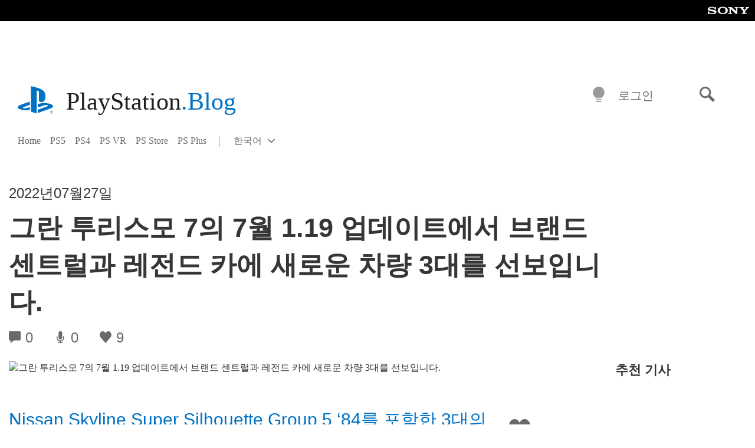

--- FILE ---
content_type: text/html; charset=UTF-8
request_url: https://blog.ko.playstation.com/2022/07/27/20220727-gt7/
body_size: 31961
content:
<!doctype html>
<html lang="ko-KR" prefix="og: http://ogp.me/ns# article: http://ogp.me/ns/article#" class="no-js">
<head>
	<meta charset="UTF-8">
	<meta name="viewport" content="width=device-width, initial-scale=1, minimum-scale=1">
	<link rel="profile" href="http://gmpg.org/xfn/11">

	<script>document.documentElement.classList.remove("no-js");</script>

	<script>
		var currentDarkModeOption = localStorage.getItem( 'darkMode' );

		if ( currentDarkModeOption && currentDarkModeOption === 'dark' ) {
			document.documentElement.classList.add( 'prefers-color-mode-dark' );
		}

		if ( currentDarkModeOption && currentDarkModeOption === 'light' ) {
			document.documentElement.classList.add( 'prefers-color-mode-light' );
		}
	</script>

	<style type="text/css">
		/*! normalize.css v8.0.0 | MIT License | github.com/necolas/normalize.css */
		html{line-height:1.15;-webkit-text-size-adjust:100%}body{margin:0}link{display:none}h1{font-size:2em;margin:0.67em 0}hr{box-sizing:content-box;height:0;overflow:visible}pre{font-family:monospace, monospace;font-size:1em}a{background-color:transparent}abbr[title]{border-bottom:none;text-decoration:underline;-webkit-text-decoration:underline dotted;text-decoration:underline dotted}b,strong{font-weight:bolder}code,kbd,samp{font-family:monospace, monospace;font-size:1em}small{font-size:80%}sub,sup{font-size:75%;line-height:0;position:relative;vertical-align:baseline}sub{bottom:-0.25em}sup{top:-0.5em}img{border-style:none}button,input,optgroup,select,textarea{font-family:inherit;font-size:100%;line-height:1.15;margin:0}button,input{overflow:visible}button,select{text-transform:none}button,[type="button"],[type="reset"],[type="submit"]{-webkit-appearance:button}button::-moz-focus-inner,[type="button"]::-moz-focus-inner,[type="reset"]::-moz-focus-inner,[type="submit"]::-moz-focus-inner{border-style:none;padding:0}button:-moz-focusring,[type="button"]:-moz-focusring,[type="reset"]:-moz-focusring,[type="submit"]:-moz-focusring{outline:1px dotted ButtonText}fieldset{padding:0.35em 0.75em 0.625em}legend{box-sizing:border-box;color:inherit;display:table;max-width:100%;padding:0;white-space:normal}progress{vertical-align:baseline}textarea{overflow:auto}[type="checkbox"],[type="radio"]{box-sizing:border-box;padding:0}[type="number"]::-webkit-inner-spin-button,[type="number"]::-webkit-outer-spin-button{height:auto}[type="search"]{-webkit-appearance:textfield;outline-offset:-2px}[type="search"]::-webkit-search-decoration{-webkit-appearance:none}::-webkit-file-upload-button{-webkit-appearance:button;font:inherit}details{display:block}summary{display:list-item}template{display:none}[hidden]{display:none}
	</style>

	<script type="text/javascript" id="altis-accelerate-accelerate-js-before">
/* <![CDATA[ */
var Altis = Altis || {}; Altis.Analytics = {"Ready":false,"Loaded":false,"Consent":{"CookiePrefix":"wp_consent","Enabled":true,"Allowed":["functional","statistics-anonymous"]},"Config":{"LogEndpoint":"https:\/\/eu.accelerate.altis.cloud\/log","AppId":"a5470797cb9b49b3a8cdb698a4bbcb95","ExcludeBots":true},"Noop":true,"Data":{"Endpoint":{},"AppPackageName":"playstationblog","AppVersion":"","SiteName":"PlayStation.Blog \ud55c\uad6d\uc5b4","Attributes":{"postType":"post","postId":13654,"author":"haleyk","authorId":"120016683441","blog":"https:\/\/blog.ko.playstation.com","network":"https:\/\/blog.playstation.com\/","blogId":9,"networkId":1},"Metrics":{}},"Audiences":[{"id":4063475720,"config":{"include":"all","groups":[{"include":"any","rules":[{"field":"endpoint.Location.Country","operator":"=","value":"AR","type":"string"},{"field":"endpoint.Location.Country","operator":"=","value":"BO","type":"string"},{"field":"endpoint.Location.Country","operator":"=","value":"BR","type":"string"},{"field":"endpoint.Location.Country","operator":"=","value":"CL","type":"string"},{"field":"endpoint.Location.Country","operator":"=","value":"CO","type":"string"},{"field":"endpoint.Location.Country","operator":"=","value":"CR","type":"string"},{"field":"endpoint.Location.Country","operator":"=","value":"DO","type":"string"},{"field":"endpoint.Location.Country","operator":"=","value":"EC","type":"string"},{"field":"endpoint.Location.Country","operator":"=","value":"SV","type":"string"},{"field":"endpoint.Location.Country","operator":"=","value":"GT","type":"string"},{"field":"endpoint.Location.Country","operator":"=","value":"HN","type":"string"},{"field":"endpoint.Location.Country","operator":"=","value":"MX","type":"string"},{"field":"endpoint.Location.Country","operator":"=","value":"NI","type":"string"},{"field":"endpoint.Location.Country","operator":"=","value":"PA","type":"string"},{"field":"endpoint.Location.Country","operator":"=","value":"PY","type":"string"},{"field":"endpoint.Location.Country","operator":"=","value":"PE","type":"string"},{"field":"endpoint.Location.Country","operator":"=","value":"UY","type":"string"},{"field":"endpoint.Location.Country","operator":"=","value":"VE","type":"string"}]}]}},{"id":202360640,"config":{"include":"all","groups":[{"include":"any","rules":[{"field":"endpoint.Location.Country","operator":"=","value":"AE","type":"string"},{"field":"endpoint.Location.Country","operator":"=","value":"AD","type":"string"},{"field":"endpoint.Location.Country","operator":"=","value":"AL","type":"string"},{"field":"endpoint.Location.Country","operator":"=","value":"AM","type":"string"},{"field":"endpoint.Location.Country","operator":"=","value":"AO","type":"string"},{"field":"endpoint.Location.Country","operator":"=","value":"AT","type":"string"},{"field":"endpoint.Location.Country","operator":"=","value":"AU","type":"string"},{"field":"endpoint.Location.Country","operator":"=","value":"AZ","type":"string"},{"field":"endpoint.Location.Country","operator":"=","value":"BA","type":"string"},{"field":"endpoint.Location.Country","operator":"=","value":"BD","type":"string"},{"field":"endpoint.Location.Country","operator":"=","value":"BE","type":"string"},{"field":"endpoint.Location.Country","operator":"=","value":"BG","type":"string"},{"field":"endpoint.Location.Country","operator":"=","value":"BH","type":"string"},{"field":"endpoint.Location.Country","operator":"=","value":"BW","type":"string"},{"field":"endpoint.Location.Country","operator":"=","value":"BY","type":"string"},{"field":"endpoint.Location.Country","operator":"=","value":"CD","type":"string"},{"field":"endpoint.Location.Country","operator":"=","value":"CH","type":"string"},{"field":"endpoint.Location.Country","operator":"=","value":"CM","type":"string"},{"field":"endpoint.Location.Country","operator":"=","value":"CY","type":"string"},{"field":"endpoint.Location.Country","operator":"=","value":"CZ","type":"string"},{"field":"endpoint.Location.Country","operator":"=","value":"DE","type":"string"},{"field":"endpoint.Location.Country","operator":"=","value":"DK","type":"string"},{"field":"endpoint.Location.Country","operator":"=","value":"DJ","type":"string"},{"field":"endpoint.Location.Country","operator":"=","value":"DZ","type":"string"},{"field":"endpoint.Location.Country","operator":"=","value":"EE","type":"string"},{"field":"endpoint.Location.Country","operator":"=","value":"EG","type":"string"},{"field":"endpoint.Location.Country","operator":"=","value":"ES","type":"string"},{"field":"endpoint.Location.Country","operator":"=","value":"ET","type":"string"},{"field":"endpoint.Location.Country","operator":"=","value":"FI","type":"string"},{"field":"endpoint.Location.Country","operator":"=","value":"FJ","type":"string"},{"field":"endpoint.Location.Country","operator":"=","value":"FR","type":"string"},{"field":"endpoint.Location.Country","operator":"=","value":"GB","type":"string"},{"field":"endpoint.Location.Country","operator":"=","value":"GE","type":"string"},{"field":"endpoint.Location.Country","operator":"=","value":"GH","type":"string"},{"field":"endpoint.Location.Country","operator":"=","value":"GI","type":"string"},{"field":"endpoint.Location.Country","operator":"=","value":"GR","type":"string"},{"field":"endpoint.Location.Country","operator":"=","value":"HU","type":"string"},{"field":"endpoint.Location.Country","operator":"=","value":"HR","type":"string"},{"field":"endpoint.Location.Country","operator":"=","value":"IE","type":"string"},{"field":"endpoint.Location.Country","operator":"=","value":"IL","type":"string"},{"field":"endpoint.Location.Country","operator":"=","value":"IN","type":"string"},{"field":"endpoint.Location.Country","operator":"=","value":"IS","type":"string"},{"field":"endpoint.Location.Country","operator":"=","value":"IT","type":"string"},{"field":"endpoint.Location.Country","operator":"=","value":"JO","type":"string"},{"field":"endpoint.Location.Country","operator":"=","value":"KE","type":"string"},{"field":"endpoint.Location.Country","operator":"=","value":"KG","type":"string"},{"field":"endpoint.Location.Country","operator":"=","value":"KW","type":"string"},{"field":"endpoint.Location.Country","operator":"=","value":"KZ","type":"string"},{"field":"endpoint.Location.Country","operator":"=","value":"LB","type":"string"},{"field":"endpoint.Location.Country","operator":"=","value":"LI","type":"string"},{"field":"endpoint.Location.Country","operator":"=","value":"LT","type":"string"},{"field":"endpoint.Location.Country","operator":"=","value":"LU","type":"string"},{"field":"endpoint.Location.Country","operator":"=","value":"LV","type":"string"},{"field":"endpoint.Location.Country","operator":"=","value":"MA","type":"string"},{"field":"endpoint.Location.Country","operator":"=","value":"MC","type":"string"},{"field":"endpoint.Location.Country","operator":"=","value":"MD","type":"string"},{"field":"endpoint.Location.Country","operator":"=","value":"ME","type":"string"},{"field":"endpoint.Location.Country","operator":"=","value":"MG","type":"string"},{"field":"endpoint.Location.Country","operator":"=","value":"MK","type":"string"},{"field":"endpoint.Location.Country","operator":"=","value":"MT","type":"string"},{"field":"endpoint.Location.Country","operator":"=","value":"MU","type":"string"},{"field":"endpoint.Location.Country","operator":"=","value":"MW","type":"string"},{"field":"endpoint.Location.Country","operator":"=","value":"MZ","type":"string"},{"field":"endpoint.Location.Country","operator":"=","value":"NA","type":"string"},{"field":"endpoint.Location.Country","operator":"=","value":"NG","type":"string"},{"field":"endpoint.Location.Country","operator":"=","value":"NL","type":"string"},{"field":"endpoint.Location.Country","operator":"=","value":"NO","type":"string"},{"field":"endpoint.Location.Country","operator":"=","value":"NZ","type":"string"},{"field":"endpoint.Location.Country","operator":"=","value":"OM","type":"string"},{"field":"endpoint.Location.Country","operator":"=","value":"PG","type":"string"},{"field":"endpoint.Location.Country","operator":"=","value":"PK","type":"string"},{"field":"endpoint.Location.Country","operator":"=","value":"PL","type":"string"},{"field":"endpoint.Location.Country","operator":"=","value":"PT","type":"string"},{"field":"endpoint.Location.Country","operator":"=","value":"QA","type":"string"},{"field":"endpoint.Location.Country","operator":"=","value":"RO","type":"string"},{"field":"endpoint.Location.Country","operator":"=","value":"RS","type":"string"},{"field":"endpoint.Location.Country","operator":"=","value":"RU","type":"string"},{"field":"endpoint.Location.Country","operator":"=","value":"SA","type":"string"},{"field":"endpoint.Location.Country","operator":"=","value":"SE","type":"string"},{"field":"endpoint.Location.Country","operator":"=","value":"SI","type":"string"},{"field":"endpoint.Location.Country","operator":"=","value":"SK","type":"string"},{"field":"endpoint.Location.Country","operator":"=","value":"SM","type":"string"},{"field":"endpoint.Location.Country","operator":"=","value":"SN","type":"string"},{"field":"endpoint.Location.Country","operator":"=","value":"SO","type":"string"},{"field":"endpoint.Location.Country","operator":"=","value":"SZ","type":"string"},{"field":"endpoint.Location.Country","operator":"=","value":"TJ","type":"string"},{"field":"endpoint.Location.Country","operator":"=","value":"TM","type":"string"},{"field":"endpoint.Location.Country","operator":"=","value":"TN","type":"string"},{"field":"endpoint.Location.Country","operator":"=","value":"TR","type":"string"},{"field":"endpoint.Location.Country","operator":"=","value":"TZ","type":"string"},{"field":"endpoint.Location.Country","operator":"=","value":"UA","type":"string"},{"field":"endpoint.Location.Country","operator":"=","value":"UG","type":"string"},{"field":"endpoint.Location.Country","operator":"=","value":"UK","type":"string"},{"field":"endpoint.Location.Country","operator":"=","value":"UZ","type":"string"},{"field":"endpoint.Location.Country","operator":"=","value":"VA","type":"string"},{"field":"endpoint.Location.Country","operator":"=","value":"XK","type":"string"},{"field":"endpoint.Location.Country","operator":"=","value":"YE","type":"string"},{"field":"endpoint.Location.Country","operator":"=","value":"ZA","type":"string"},{"field":"endpoint.Location.Country","operator":"=","value":"ZM","type":"string"},{"field":"endpoint.Location.Country","operator":"=","value":"ZW","type":"string"}]}]}},{"id":493781949,"config":{"include":"all","groups":[{"include":"any","rules":[{"field":"endpoint.Location.Country","operator":"=","value":"SG","type":"string"},{"field":"endpoint.Location.Country","operator":"=","value":"ID","type":"string"},{"field":"endpoint.Location.Country","operator":"=","value":"MY","type":"string"},{"field":"endpoint.Location.Country","operator":"=","value":"TH","type":"string"},{"field":"endpoint.Location.Country","operator":"=","value":"PH","type":"string"},{"field":"endpoint.Location.Country","operator":"=","value":"VN","type":"string"}]}]}},{"id":740343651,"config":{"include":"all","groups":[{"include":"any","rules":[{"field":"endpoint.Location.Country","operator":"=","value":"AL","type":"string"},{"field":"endpoint.Location.Country","operator":"=","value":"AT","type":"string"},{"field":"endpoint.Location.Country","operator":"=","value":"BA","type":"string"},{"field":"endpoint.Location.Country","operator":"=","value":"BE","type":"string"},{"field":"endpoint.Location.Country","operator":"=","value":"BG","type":"string"},{"field":"endpoint.Location.Country","operator":"=","value":"CH","type":"string"},{"field":"endpoint.Location.Country","operator":"=","value":"CY","type":"string"},{"field":"endpoint.Location.Country","operator":"=","value":"CZ","type":"string"},{"field":"endpoint.Location.Country","operator":"=","value":"DK","type":"string"},{"field":"endpoint.Location.Country","operator":"=","value":"EE","type":"string"},{"field":"endpoint.Location.Country","operator":"=","value":"ES","type":"string"},{"field":"endpoint.Location.Country","operator":"=","value":"FI","type":"string"},{"field":"endpoint.Location.Country","operator":"=","value":"FR","type":"string"},{"field":"endpoint.Location.Country","operator":"=","value":"GB","type":"string"},{"field":"endpoint.Location.Country","operator":"=","value":"GI","type":"string"},{"field":"endpoint.Location.Country","operator":"=","value":"GR","type":"string"},{"field":"endpoint.Location.Country","operator":"=","value":"HU","type":"string"},{"field":"endpoint.Location.Country","operator":"=","value":"HR","type":"string"},{"field":"endpoint.Location.Country","operator":"=","value":"IE","type":"string"},{"field":"endpoint.Location.Country","operator":"=","value":"IL","type":"string"},{"field":"endpoint.Location.Country","operator":"=","value":"IN","type":"string"},{"field":"endpoint.Location.Country","operator":"=","value":"IS","type":"string"},{"field":"endpoint.Location.Country","operator":"=","value":"IT","type":"string"},{"field":"endpoint.Location.Country","operator":"=","value":"JO","type":"string"},{"field":"endpoint.Location.Country","operator":"=","value":"KW","type":"string"},{"field":"endpoint.Location.Country","operator":"=","value":"LB","type":"string"},{"field":"endpoint.Location.Country","operator":"=","value":"LT","type":"string"},{"field":"endpoint.Location.Country","operator":"=","value":"LU","type":"string"},{"field":"endpoint.Location.Country","operator":"=","value":"LV","type":"string"},{"field":"endpoint.Location.Country","operator":"=","value":"MA","type":"string"},{"field":"endpoint.Location.Country","operator":"=","value":"MC","type":"string"},{"field":"endpoint.Location.Country","operator":"=","value":"MD","type":"string"},{"field":"endpoint.Location.Country","operator":"=","value":"ME","type":"string"},{"field":"endpoint.Location.Country","operator":"=","value":"MK","type":"string"},{"field":"endpoint.Location.Country","operator":"=","value":"MT","type":"string"},{"field":"endpoint.Location.Country","operator":"=","value":"NL","type":"string"},{"field":"endpoint.Location.Country","operator":"=","value":"NO","type":"string"},{"field":"endpoint.Location.Country","operator":"=","value":"OM","type":"string"},{"field":"endpoint.Location.Country","operator":"=","value":"PL","type":"string"},{"field":"endpoint.Location.Country","operator":"=","value":"PT","type":"string"},{"field":"endpoint.Location.Country","operator":"=","value":"QA","type":"string"},{"field":"endpoint.Location.Country","operator":"=","value":"RO","type":"string"},{"field":"endpoint.Location.Country","operator":"=","value":"RS","type":"string"},{"field":"endpoint.Location.Country","operator":"=","value":"SE","type":"string"},{"field":"endpoint.Location.Country","operator":"=","value":"SI","type":"string"},{"field":"endpoint.Location.Country","operator":"=","value":"SK","type":"string"},{"field":"endpoint.Location.Country","operator":"=","value":"SM","type":"string"},{"field":"endpoint.Location.Country","operator":"=","value":"TR","type":"string"},{"field":"endpoint.Location.Country","operator":"=","value":"UA","type":"string"},{"field":"endpoint.Location.Country","operator":"=","value":"UK","type":"string"},{"field":"endpoint.Location.Country","operator":"=","value":"VA","type":"string"}]}]}},{"id":4079745168,"config":{"include":"all","groups":[{"include":"any","rules":[{"field":"endpoint.Location.Country","operator":"=","value":"CA","type":"string"},{"field":"endpoint.Location.Country","operator":"=","value":"US","type":"string"}]}]}}]};Altis.Analytics.onReady = function ( callback ) {if ( Altis.Analytics.Ready ) {callback();} else {window.addEventListener( 'altis.analytics.ready', callback );}};Altis.Analytics.onLoad = function ( callback ) {if ( Altis.Analytics.Loaded ) {callback();} else {window.addEventListener( 'altis.analytics.loaded', callback );}};
/* ]]> */
</script>
<script type="text/javascript" src="https://eu.accelerate.altis.cloud/accelerate.3.5.2.js?ver=7f92e30756165bf9ac7e409812147ada" id="altis-accelerate-accelerate-js" async></script>
<script type="text/javascript" id="altis-accelerate-experiments-js-before">
/* <![CDATA[ */
window.Altis = window.Altis || {};window.Altis.Analytics = window.Altis.Analytics || {};window.Altis.Analytics.Experiments = window.Altis.Analytics.Experiments || {};window.Altis.Analytics.Experiments.BuildURL = "https:\/\/blog.ko.playstation.com\/content\/mu-plugins\/altis-accelerate\/build";window.Altis.Analytics.Experiments.Goals = {"engagement":{"name":"engagement","event":"click","label":"Engagement (Default)","selector":"a,input[type=\"button\"],input[type=\"submit\"],input[type=\"image\"],button,area","closest":null,"args":{"validation_message":"You need to add at least one clickable element or a form to track conversions."}},"click_any_link":{"name":"click_any_link","event":"click","label":"Click on any link","selector":"a","closest":null,"args":{"validation_message":"You need to add at least one link to this content to track conversions."}},"submit_form":{"name":"submit_form","event":"submit","label":"Submit a form","selector":"form","closest":null,"args":{"validation_message":"You need to add a form to this content to track conversions."}}};
/* ]]> */
</script>
<script type="text/javascript" src="https://blog.ko.playstation.com/content/mu-plugins/altis-accelerate/build/experiments.5a093149.js?ver=7f92e30756165bf9ac7e409812147ada" id="altis-accelerate-experiments-js" async></script>
<title>그란 투리스모 7의 7월 1.19 업데이트에서 브랜드 센트럴과 레전드 카에 새로운 차량 3대를 선보입니다. &#8211; PlayStation.Blog 한국어</title>
<meta name='robots' content='max-image-preview:large' />
<link rel='preconnect' href='https://cdn.cookielaw.org' />
<link rel="alternate" type="application/rss+xml" title="PlayStation.Blog 한국어 &raquo; 피드" href="https://blog.ko.playstation.com/feed/" />
<link rel="alternate" type="application/rss+xml" title="PlayStation.Blog 한국어 &raquo; 댓글 피드" href="https://blog.ko.playstation.com/comments/feed/" />
<link rel='stylesheet' id='wp-block-library-css' href='https://blog.ko.playstation.com/wp-includes/css/dist/block-library/style.min.css?ver=6.8.2' type='text/css' media='all' />
<style id='classic-theme-styles-inline-css' type='text/css'>
/*! This file is auto-generated */
.wp-block-button__link{color:#fff;background-color:#32373c;border-radius:9999px;box-shadow:none;text-decoration:none;padding:calc(.667em + 2px) calc(1.333em + 2px);font-size:1.125em}.wp-block-file__button{background:#32373c;color:#fff;text-decoration:none}
</style>
<style id='global-styles-inline-css' type='text/css'>
:root{--wp--preset--aspect-ratio--square: 1;--wp--preset--aspect-ratio--4-3: 4/3;--wp--preset--aspect-ratio--3-4: 3/4;--wp--preset--aspect-ratio--3-2: 3/2;--wp--preset--aspect-ratio--2-3: 2/3;--wp--preset--aspect-ratio--16-9: 16/9;--wp--preset--aspect-ratio--9-16: 9/16;--wp--preset--color--black: #1f1f1f;--wp--preset--color--cyan-bluish-gray: #abb8c3;--wp--preset--color--white: #fff;--wp--preset--color--pale-pink: #f78da7;--wp--preset--color--vivid-red: #cf2e2e;--wp--preset--color--luminous-vivid-orange: #ff6900;--wp--preset--color--luminous-vivid-amber: #fcb900;--wp--preset--color--light-green-cyan: #7bdcb5;--wp--preset--color--vivid-green-cyan: #00d084;--wp--preset--color--pale-cyan-blue: #8ed1fc;--wp--preset--color--vivid-cyan-blue: #0693e3;--wp--preset--color--vivid-purple: #9b51e0;--wp--preset--color--dark-grey: #363636;--wp--preset--color--grey: #999;--wp--preset--color--satin-blue: #0072c3;--wp--preset--color--light-blue: #00a2ff;--wp--preset--color--dark-blue: #002f67;--wp--preset--color--pale-blue: var( --pale-blue );--wp--preset--gradient--vivid-cyan-blue-to-vivid-purple: linear-gradient(135deg,rgba(6,147,227,1) 0%,rgb(155,81,224) 100%);--wp--preset--gradient--light-green-cyan-to-vivid-green-cyan: linear-gradient(135deg,rgb(122,220,180) 0%,rgb(0,208,130) 100%);--wp--preset--gradient--luminous-vivid-amber-to-luminous-vivid-orange: linear-gradient(135deg,rgba(252,185,0,1) 0%,rgba(255,105,0,1) 100%);--wp--preset--gradient--luminous-vivid-orange-to-vivid-red: linear-gradient(135deg,rgba(255,105,0,1) 0%,rgb(207,46,46) 100%);--wp--preset--gradient--very-light-gray-to-cyan-bluish-gray: linear-gradient(135deg,rgb(238,238,238) 0%,rgb(169,184,195) 100%);--wp--preset--gradient--cool-to-warm-spectrum: linear-gradient(135deg,rgb(74,234,220) 0%,rgb(151,120,209) 20%,rgb(207,42,186) 40%,rgb(238,44,130) 60%,rgb(251,105,98) 80%,rgb(254,248,76) 100%);--wp--preset--gradient--blush-light-purple: linear-gradient(135deg,rgb(255,206,236) 0%,rgb(152,150,240) 100%);--wp--preset--gradient--blush-bordeaux: linear-gradient(135deg,rgb(254,205,165) 0%,rgb(254,45,45) 50%,rgb(107,0,62) 100%);--wp--preset--gradient--luminous-dusk: linear-gradient(135deg,rgb(255,203,112) 0%,rgb(199,81,192) 50%,rgb(65,88,208) 100%);--wp--preset--gradient--pale-ocean: linear-gradient(135deg,rgb(255,245,203) 0%,rgb(182,227,212) 50%,rgb(51,167,181) 100%);--wp--preset--gradient--electric-grass: linear-gradient(135deg,rgb(202,248,128) 0%,rgb(113,206,126) 100%);--wp--preset--gradient--midnight: linear-gradient(135deg,rgb(2,3,129) 0%,rgb(40,116,252) 100%);--wp--preset--font-size--small: 13px;--wp--preset--font-size--medium: 20px;--wp--preset--font-size--large: 36px;--wp--preset--font-size--x-large: 42px;--wp--preset--spacing--20: 0.44rem;--wp--preset--spacing--30: 0.67rem;--wp--preset--spacing--40: 1rem;--wp--preset--spacing--50: 1.5rem;--wp--preset--spacing--60: 2.25rem;--wp--preset--spacing--70: 3.38rem;--wp--preset--spacing--80: 5.06rem;--wp--preset--shadow--natural: 6px 6px 9px rgba(0, 0, 0, 0.2);--wp--preset--shadow--deep: 12px 12px 50px rgba(0, 0, 0, 0.4);--wp--preset--shadow--sharp: 6px 6px 0px rgba(0, 0, 0, 0.2);--wp--preset--shadow--outlined: 6px 6px 0px -3px rgba(255, 255, 255, 1), 6px 6px rgba(0, 0, 0, 1);--wp--preset--shadow--crisp: 6px 6px 0px rgba(0, 0, 0, 1);}:where(.is-layout-flex){gap: 0.5em;}:where(.is-layout-grid){gap: 0.5em;}body .is-layout-flex{display: flex;}.is-layout-flex{flex-wrap: wrap;align-items: center;}.is-layout-flex > :is(*, div){margin: 0;}body .is-layout-grid{display: grid;}.is-layout-grid > :is(*, div){margin: 0;}:where(.wp-block-columns.is-layout-flex){gap: 2em;}:where(.wp-block-columns.is-layout-grid){gap: 2em;}:where(.wp-block-post-template.is-layout-flex){gap: 1.25em;}:where(.wp-block-post-template.is-layout-grid){gap: 1.25em;}.has-black-color{color: var(--wp--preset--color--black) !important;}.has-cyan-bluish-gray-color{color: var(--wp--preset--color--cyan-bluish-gray) !important;}.has-white-color{color: var(--wp--preset--color--white) !important;}.has-pale-pink-color{color: var(--wp--preset--color--pale-pink) !important;}.has-vivid-red-color{color: var(--wp--preset--color--vivid-red) !important;}.has-luminous-vivid-orange-color{color: var(--wp--preset--color--luminous-vivid-orange) !important;}.has-luminous-vivid-amber-color{color: var(--wp--preset--color--luminous-vivid-amber) !important;}.has-light-green-cyan-color{color: var(--wp--preset--color--light-green-cyan) !important;}.has-vivid-green-cyan-color{color: var(--wp--preset--color--vivid-green-cyan) !important;}.has-pale-cyan-blue-color{color: var(--wp--preset--color--pale-cyan-blue) !important;}.has-vivid-cyan-blue-color{color: var(--wp--preset--color--vivid-cyan-blue) !important;}.has-vivid-purple-color{color: var(--wp--preset--color--vivid-purple) !important;}.has-black-background-color{background-color: var(--wp--preset--color--black) !important;}.has-cyan-bluish-gray-background-color{background-color: var(--wp--preset--color--cyan-bluish-gray) !important;}.has-white-background-color{background-color: var(--wp--preset--color--white) !important;}.has-pale-pink-background-color{background-color: var(--wp--preset--color--pale-pink) !important;}.has-vivid-red-background-color{background-color: var(--wp--preset--color--vivid-red) !important;}.has-luminous-vivid-orange-background-color{background-color: var(--wp--preset--color--luminous-vivid-orange) !important;}.has-luminous-vivid-amber-background-color{background-color: var(--wp--preset--color--luminous-vivid-amber) !important;}.has-light-green-cyan-background-color{background-color: var(--wp--preset--color--light-green-cyan) !important;}.has-vivid-green-cyan-background-color{background-color: var(--wp--preset--color--vivid-green-cyan) !important;}.has-pale-cyan-blue-background-color{background-color: var(--wp--preset--color--pale-cyan-blue) !important;}.has-vivid-cyan-blue-background-color{background-color: var(--wp--preset--color--vivid-cyan-blue) !important;}.has-vivid-purple-background-color{background-color: var(--wp--preset--color--vivid-purple) !important;}.has-black-border-color{border-color: var(--wp--preset--color--black) !important;}.has-cyan-bluish-gray-border-color{border-color: var(--wp--preset--color--cyan-bluish-gray) !important;}.has-white-border-color{border-color: var(--wp--preset--color--white) !important;}.has-pale-pink-border-color{border-color: var(--wp--preset--color--pale-pink) !important;}.has-vivid-red-border-color{border-color: var(--wp--preset--color--vivid-red) !important;}.has-luminous-vivid-orange-border-color{border-color: var(--wp--preset--color--luminous-vivid-orange) !important;}.has-luminous-vivid-amber-border-color{border-color: var(--wp--preset--color--luminous-vivid-amber) !important;}.has-light-green-cyan-border-color{border-color: var(--wp--preset--color--light-green-cyan) !important;}.has-vivid-green-cyan-border-color{border-color: var(--wp--preset--color--vivid-green-cyan) !important;}.has-pale-cyan-blue-border-color{border-color: var(--wp--preset--color--pale-cyan-blue) !important;}.has-vivid-cyan-blue-border-color{border-color: var(--wp--preset--color--vivid-cyan-blue) !important;}.has-vivid-purple-border-color{border-color: var(--wp--preset--color--vivid-purple) !important;}.has-vivid-cyan-blue-to-vivid-purple-gradient-background{background: var(--wp--preset--gradient--vivid-cyan-blue-to-vivid-purple) !important;}.has-light-green-cyan-to-vivid-green-cyan-gradient-background{background: var(--wp--preset--gradient--light-green-cyan-to-vivid-green-cyan) !important;}.has-luminous-vivid-amber-to-luminous-vivid-orange-gradient-background{background: var(--wp--preset--gradient--luminous-vivid-amber-to-luminous-vivid-orange) !important;}.has-luminous-vivid-orange-to-vivid-red-gradient-background{background: var(--wp--preset--gradient--luminous-vivid-orange-to-vivid-red) !important;}.has-very-light-gray-to-cyan-bluish-gray-gradient-background{background: var(--wp--preset--gradient--very-light-gray-to-cyan-bluish-gray) !important;}.has-cool-to-warm-spectrum-gradient-background{background: var(--wp--preset--gradient--cool-to-warm-spectrum) !important;}.has-blush-light-purple-gradient-background{background: var(--wp--preset--gradient--blush-light-purple) !important;}.has-blush-bordeaux-gradient-background{background: var(--wp--preset--gradient--blush-bordeaux) !important;}.has-luminous-dusk-gradient-background{background: var(--wp--preset--gradient--luminous-dusk) !important;}.has-pale-ocean-gradient-background{background: var(--wp--preset--gradient--pale-ocean) !important;}.has-electric-grass-gradient-background{background: var(--wp--preset--gradient--electric-grass) !important;}.has-midnight-gradient-background{background: var(--wp--preset--gradient--midnight) !important;}.has-small-font-size{font-size: var(--wp--preset--font-size--small) !important;}.has-medium-font-size{font-size: var(--wp--preset--font-size--medium) !important;}.has-large-font-size{font-size: var(--wp--preset--font-size--large) !important;}.has-x-large-font-size{font-size: var(--wp--preset--font-size--x-large) !important;}
:where(.wp-block-post-template.is-layout-flex){gap: 1.25em;}:where(.wp-block-post-template.is-layout-grid){gap: 1.25em;}
:where(.wp-block-columns.is-layout-flex){gap: 2em;}:where(.wp-block-columns.is-layout-grid){gap: 2em;}
:root :where(.wp-block-pullquote){font-size: 1.5em;line-height: 1.6;}
</style>
<link rel='stylesheet' id='fc924b796d252e9c6eec62e4e2004029-css' integrity='sha384-xFUDp/EkncdIOxQVD+eAwevr9ngEYoY5RhPUrdi84QfY7PtZEJz76g2Vl0L02X/U' href='https://blog.ko.playstation.com/content/themes/playstation-2018/css/c598390f7bbb52fd59bf-main.css' type='text/css' media='all' />
<link rel='stylesheet' id='2c1478693dfa7d21e784ee8097a08b85-css' integrity='sha384-7qSCtNZ5uZZFHdCT9oek0ADNGS4hd38qrfSCFLowigHtx3KyKTygpkt1XIhQ4kI/' href='https://blog.ko.playstation.com/content/themes/playstation-2018/css/c598390f7bbb52fd59bf-singular.css' type='text/css' media='all' />
<script type="text/javascript" src="https://cdn.cookielaw.org/consent/0194a27f-57a3-7617-afa7-86ca2a2123a3/OtAutoBlock.js?ver=1.0" id="onetrust-cookie-notice-js"></script>
<script type="text/javascript" src="https://cdn.cookielaw.org/scripttemplates/otSDKStub.js?ver=1.0" id="onetrust-stub-js" data-domain-script="0194a27f-57a3-7617-afa7-86ca2a2123a3"></script>
<script type="text/javascript" id="onetrust-stub-js-after">
/* <![CDATA[ */
	const onUserData = new Promise( ( resolve ) => {
		window.addEventListener( 'noUserData', () => {
			resolve( {
				id: null,
				plus: null
			} );
		} );

		window.addEventListener( 'getUserData', ( data ) => {
			userData = data.detail;

			resolve( {
				id: userData?.psnID,
				plus: userData?.psPlus
			} );
		} );
	} );

	window.OptanonWrapper = () => {
		// Convert categories to array.
		const categories = window.OnetrustActiveGroups.split( ',' ).reduce( ( array, e ) => {
			if ( e ) {
				array.push( e );
			}
			return array;
		}, [] );

		const targetingGroupId = 'C0004';
		const performanceGroupId = 'C0002';
		const youTubeGroupId = 'SEU21';

		// Check if the targeting category was consented to.
		if ( categories.includes( targetingGroupId ) ) {
			window.Altis.Analytics.Noop = false;
				if ( ! document.getElementById( 'psn-ga4' ) ) {
		const scriptTag = document.createElement( 'script' );
		scriptTag.setAttribute( 'id', 'psn-ga4' );
		scriptTag.setAttribute( 'src', 'https://www.googletagmanager.com/gtag/js?id=G-J886WTL1TF' );
		scriptTag.setAttribute( 'type', 'text/javascript' );
		scriptTag.setAttribute( 'async', '' );

		document.head.appendChild( scriptTag );
	}

	window.dataLayer = window.dataLayer || [];
	function gtag(){dataLayer.push(arguments);}
	gtag('js', new Date());
	gtag('config', 'G-J886WTL1TF', {});
		(function(i,s,o,g,r,a,m){i['GoogleAnalyticsObject']=r;i[r]=i[r]||function(){(i[r].q=i[r].q||[]).push(arguments)},i[r].l=1*new Date();a=s.createElement(o),m=s.getElementsByTagName(o)[0];a.async=1;a.src=g;m.parentNode.insertBefore(a,m)})(window,document,'script','https://www.google-analytics.com/analytics.js','ga');
	ga('create', 'UA-1795022-9', 'auto');
	ga('send', 'pageview');
			}

		// Check if the performance category was consented to.
		if ( categories.includes( performanceGroupId ) ) {
					if ( ! document.getElementById( 'adobe-analytics' ) ) {
			const scriptTag = document.createElement( 'script' );
			scriptTag.setAttribute( 'id', 'adobe-analytics' );
			scriptTag.setAttribute( 'src', '//assets.adobedtm.com/3dc13bcabc29/51371216b955/launch-e57e603e27e9.min.js' );
			scriptTag.setAttribute( 'type', 'text/javascript' );
			scriptTag.setAttribute( 'async', '' );

			document.head.appendChild( scriptTag );
		}

		onUserData.then( ( user ) => {
			DataLayer.default.pageview({
				primaryCategory: psnAnalytics.primaryCategory,
				pageTypes: {
					'/': 'list',
					'/page/*': 'list',
					'/tag/*': 'list',
					'/category/*': 'list',
					'$//(\/[12]\d{3}\/(0[1-9]|1[0-2])\/(0[1-9]|[12]\d|3[01]))\/(.*)/gi': 'detail',
				},
				app: {
					env: psnAnalytics.app.env,
					name: 'blog',
					version: psnAnalytics.app.version
				},
				locale: psnAnalytics.locale,
				user: user
			} );
		} );

		if ( psnAnalytics.search ) {
			DataLayer.default.search( psnAnalytics.search );
		}
				}

		// Add body class if the YouTube category was consented to.
		if ( categories.includes( youTubeGroupId ) ) {
			document.body.classList.add( 'onetrust-youtube-consent' );
		} else {
			document.body.classList.remove( 'onetrust-youtube-consent' );
		}

		const consentEvent = new CustomEvent( 'wp_listen_for_consent_change', {
			detail: {
				statistics: categories.includes( youTubeGroupId ) ? 'allow' : 'deny'
			},
		} );

		document.dispatchEvent( consentEvent );
	}
	
/* ]]> */
</script>
<link rel="https://api.w.org/" href="https://blog.ko.playstation.com/wp-json/" /><link rel="alternate" title="JSON" type="application/json" href="https://blog.ko.playstation.com/wp-json/wp/v2/posts/13654" /><link rel="EditURI" type="application/rsd+xml" title="RSD" href="https://blog.ko.playstation.com/xmlrpc.php?rsd" />

<link rel="canonical" href="https://blog.ko.playstation.com/2022/07/27/20220727-gt7/" />
<link rel='shortlink' href='https://blog.ko.playstation.com/?p=13654' />
<link rel="alternate" title="oEmbed (JSON)" type="application/json+oembed" href="https://blog.ko.playstation.com/wp-json/oembed/1.0/embed?url=https%3A%2F%2Fblog.ko.playstation.com%2F2022%2F07%2F27%2F20220727-gt7%2F" />
<link rel="alternate" title="oEmbed (XML)" type="text/xml+oembed" href="https://blog.ko.playstation.com/wp-json/oembed/1.0/embed?url=https%3A%2F%2Fblog.ko.playstation.com%2F2022%2F07%2F27%2F20220727-gt7%2F&#038;format=xml" />
<meta property="og:title" name="og:title" content="그란 투리스모 7의 7월 1.19 업데이트에서 브랜드 센트럴과 레전드 카에 새로운 차량 3대를 선보입니다." />
<meta property="og:type" name="og:type" content="article" />
<meta property="og:image" name="og:image" content="https://blog.ko.playstation.com/tachyon/sites/9/2022/07/e822ce728be9e3436ec01835b8bd8ed011f16b1c.jpg" />
<meta property="og:url" name="og:url" content="https://blog.ko.playstation.com/2022/07/27/20220727-gt7/" />
<meta property="og:description" name="og:description" content="Nissan Skyline Super Silhouette Group 5 ‘84를 포함한 3대의 레전드 카가 추가됩니다." />
<meta property="og:locale" name="og:locale" content="ko_KR" />
<meta property="og:site_name" name="og:site_name" content="PlayStation.Blog 한국어" />
<meta property="twitter:card" name="twitter:card" content="summary_large_image" />
<meta property="description" name="description" content="Nissan Skyline Super Silhouette Group 5 ‘84를 포함한 3대의 레전드 카가 추가됩니다." />
<meta property="article:tag" name="article:tag" content="PS4" />
<meta property="article:tag" name="article:tag" content="PS5" />
<meta property="article:tag" name="article:tag" content="그란 투리스모 7" />
<meta property="article:section" name="article:section" content="PS4" />
<meta property="article:published_time" name="article:published_time" content="2022-07-27T22:03:13+09:00" />
<meta property="article:modified_time" name="article:modified_time" content="2022-07-28T14:30:02+09:00" />
<meta property="article:author" name="article:author" content="https://blog.ko.playstation.com/author/ken-chan/" />
	<link rel="stylesheet" href="https://blog.ko.playstation.com/content/themes/playstation-2018/css/c598390f7bbb52fd59bf-fonts.css" media="print" onload="this.media='all'; this.onload=null;">
	<link rel="icon" href="https://blog.ko.playstation.com/tachyon/sites/9/2020/05/cropped-playstation-falily-logo.png?fit=32%2C32" sizes="32x32" />
<link rel="icon" href="https://blog.ko.playstation.com/tachyon/sites/9/2020/05/cropped-playstation-falily-logo.png?fit=192%2C192" sizes="192x192" />
<link rel="apple-touch-icon" href="https://blog.ko.playstation.com/tachyon/sites/9/2020/05/cropped-playstation-falily-logo.png?fit=180%2C180" />
<meta name="msapplication-TileImage" content="https://blog.ko.playstation.com/tachyon/sites/9/2020/05/cropped-playstation-falily-logo.png?fit=270%2C270" />
</head>

<body class="wp-singular post-template-default single single-post postid-13654 single-format-standard wp-theme-playstation-2018">
<div id="page" class="site">
	<a class="skip-link screen-reader-text" href="#primary">기사로 건너뛰기</a>

	
		<div class="pre-header">
		<div class="sony-banner">
	<a href="https://www.playstation.com"><img src="https://blog.ko.playstation.com/content/themes/playstation-2018/images/sonylogo-2x.jpg" alt="playstation.com" class="sony-logo" /></a>
</div>
<div class="page-banner ">
	
<template data-fallback data-parent-id="7ca712e9-4b7b-49ea-8e10-b9aa204e61f8"><img fetchpriority="high" src="https://blog.ko.playstation.com/tachyon/sites/9/2025/12/d527fa6a22c344846c5fbcaa6fd60fb36bd6e9b8.png" class="page-banner__takeover-img geolocated-header-image wp-image-30312" srcset="https://blog.ko.playstation.com/tachyon/sites/9/2025/12/d527fa6a22c344846c5fbcaa6fd60fb36bd6e9b8.png?resize=1900%2C470&amp;zoom=1 1900w, https://blog.ko.playstation.com/tachyon/sites/9/2025/12/d527fa6a22c344846c5fbcaa6fd60fb36bd6e9b8.png?resize=1900%2C470&amp;zoom=0.76 1444w, https://blog.ko.playstation.com/tachyon/sites/9/2025/12/d527fa6a22c344846c5fbcaa6fd60fb36bd6e9b8.png?resize=1900%2C470&amp;zoom=0.62 1178w, https://blog.ko.playstation.com/tachyon/sites/9/2025/12/d527fa6a22c344846c5fbcaa6fd60fb36bd6e9b8.png?resize=1900%2C470&amp;zoom=0.5 950w, https://blog.ko.playstation.com/tachyon/sites/9/2025/12/d527fa6a22c344846c5fbcaa6fd60fb36bd6e9b8.png?resize=1900%2C470&amp;zoom=0.42 798w, https://blog.ko.playstation.com/tachyon/sites/9/2025/12/d527fa6a22c344846c5fbcaa6fd60fb36bd6e9b8.png?resize=1900%2C470&amp;zoom=0.32 608w, https://blog.ko.playstation.com/tachyon/sites/9/2025/12/d527fa6a22c344846c5fbcaa6fd60fb36bd6e9b8.png?resize=1900%2C470&amp;zoom=0.26 494w" sizes="100vw" width="1900" height="470" alt=""></template>


<personalization-block block-id="7ca712e9-4b7b-49ea-8e10-b9aa204e61f8"></personalization-block></div>
	</div>
	
	<header id="masthead" class="site-header sticky">
		
<nav id="site-navigation" class="navigation__primary above-fold" aria-label="Main menu">

	<div class="logo-menu-wrap">
	<div class="site-logo-link">
		<a href="https://www.playstation.com" class="playstation-logo">
			<span class="screen-reader-text">playstation.com</span>
				<svg class="icon icon--brand-ps icon--white" aria-hidden="true" viewBox="0 0 20 20" focusable="false" version="1.1">
		<title></title><path d="M1.5 15.51c-1.58-.44-1.84-1.37-1.12-1.9.66-.49 1.8-.86 1.8-.86l4.67-1.66v1.89l-3.36 1.2c-.59.21-.69.51-.2.67.48.16 1.36.11 1.95-.1l1.61-.58v1.69c-.1.02-.22.04-.32.05-1.62.27-3.34.16-5.03-.4zm9.85.2l5.24-1.87c.6-.21.69-.51.2-.67-.48-.16-1.36-.11-1.95.1l-3.49 1.23v-1.96l.2-.07s1.01-.36 2.43-.51c1.42-.16 3.16.02 4.52.54 1.54.49 1.71 1.2 1.32 1.69-.39.49-1.35.84-1.35.84l-7.12 2.56v-1.88zm.62-12.1c2.76.95 3.69 2.13 3.69 4.78 0 2.59-1.6 3.57-3.63 2.59V6.16c0-.57-.1-1.09-.64-1.23-.41-.13-.66.25-.66.81v12.08l-3.26-1.03V2.38c1.39.26 3.41.86 4.5 1.23zm7.25 13.1c0 .04-.01.07-.03.08-.02.02-.06.02-.1.02h-.21v-.21h.22c.03 0 .05 0 .07.01.04.03.05.06.05.1zm.15.48c-.01 0-.02-.02-.02-.03 0-.01-.01-.03-.01-.06V17c0-.05-.01-.08-.03-.1l-.04-.04c.02-.02.04-.03.06-.05.02-.03.03-.07.03-.11 0-.09-.04-.15-.11-.18a.29.29 0 0 0-.14-.03H18.76v.75h.14v-.31h.2c.04 0 .06 0 .08.01.03.01.04.04.04.08l.01.12c0 .03 0 .05.01.06 0 .01.01.02.01.03v.01h.15v-.04l-.03-.01zm-.88-.31c0-.15.06-.29.16-.39a.552.552 0 0 1 .94.39.552.552 0 1 1-.94.39.513.513 0 0 1-.16-.39zm.55.67c.18 0 .35-.07.47-.2a.65.65 0 0 0 0-.94.641.641 0 0 0-.47-.19c-.37 0-.67.3-.67.67 0 .18.07.34.2.47.13.12.29.19.47.19z" fill-rule="evenodd" class="icon-primary-color"/>	</svg>
			</a>
		<a href="https://blog.ko.playstation.com" class="blog-title">
			PlayStation<span class="highlight-blog">.Blog</span>
		</a>
	</div>
	<button class="menu-toggle" aria-label="메뉴를 연다" aria-expanded="false">
		<svg class="icon-menu-toggle" aria-hidden="true" version="1.1" xmlns="http://www.w3.org/2000/svg" xmlns:xlink="http://www.w3.org/1999/xlink" x="0px" y="0px" viewBox="0 0 100 100">
			<g class="svg-menu-toggle">
				<path class="line line-1" d="M5 13h90v14H5z"/>
				<path class="line line-2" d="M5 43h90v14H5z"/>
				<path class="line line-3" d="M5 73h90v14H5z"/>
			</g>
		</svg>
		<span class="screen-reader-text">Menu</span>
	</button>
	<div class="region-menu-wrap flex">
		<div class="primary-menu-container">
			<ul id="primary-menu" class="header__nav"><li id="menu-item-10" class="menu-item menu-item-type-custom menu-item-object-custom current_page_item menu-item-10"><a href="/" aria-current="page">Home</a></li>
<li id="menu-item-313" class="menu-item menu-item-type-taxonomy menu-item-object-category menu-item-313"><a href="https://blog.ko.playstation.com/category/ps5/">PS5</a></li>
<li id="menu-item-56" class="menu-item menu-item-type-taxonomy menu-item-object-category menu-item-56"><a href="https://blog.ko.playstation.com/category/ps4/">PS4</a></li>
<li id="menu-item-55" class="menu-item menu-item-type-taxonomy menu-item-object-category menu-item-55"><a href="https://blog.ko.playstation.com/category/ps-vr/">PS VR</a></li>
<li id="menu-item-54" class="menu-item menu-item-type-taxonomy menu-item-object-category menu-item-54"><a href="https://blog.ko.playstation.com/category/ps-store/">PS Store</a></li>
<li id="menu-item-53" class="menu-item menu-item-type-taxonomy menu-item-object-category menu-item-53"><a href="https://blog.ko.playstation.com/category/ps-plus/">PS Plus</a></li>
</ul>		</div>

		
<div class="site-header__region-selector-wrap">
	<button class="site-header__region-select region-select" aria-expanded="false">
		<span class="screen-reader-text">Select a region</span>
		<span class="screen-reader-text">Current region:</span>
		<span class="region-name">한국어</span>

			<svg class="icon icon--caret-down down-arrow icon-arrow-down icon--16 icon--grey" aria-hidden="true" viewBox="0 0 20 20" focusable="false" version="1.1">
		<title></title><path fill-rule="evenodd" class="icon-primary-color" d="M0 5.8l1.83-1.79L10 12.34l8.17-8.33L20 5.8 10 15.99z"/>	</svg>
		</button>

	
<div class="site-header__region-selector-dropdown region-selector-dropdown">
	<ul class="site-header__region-selector-link-list region-selector-link-list">
					<li class="site-header__region-selector-list-item region-selector-list-item">
				<a href="https://blog.playstation.com/" class="region-link">English</a>			</li>
					<li class="site-header__region-selector-list-item region-selector-list-item">
				<a href="https://blog.fr.playstation.com/" class="region-link">French</a>			</li>
					<li class="site-header__region-selector-list-item region-selector-list-item">
				<a href="https://blog.de.playstation.com/" class="region-link">German</a>			</li>
					<li class="site-header__region-selector-list-item region-selector-list-item">
				<a href="https://blog.it.playstation.com/" class="region-link">Italian</a>			</li>
					<li class="site-header__region-selector-list-item region-selector-list-item">
				<a href="https://blog.ja.playstation.com/" class="region-link">Japanese</a>			</li>
					<li class="site-header__region-selector-list-item region-selector-list-item">
				<a href="https://blog.br.playstation.com/" class="region-link">Portuguese (Br)</a>			</li>
					<li class="site-header__region-selector-list-item region-selector-list-item">
				<a href="https://blog.ru.playstation.com/" class="region-link">Russian</a>			</li>
					<li class="site-header__region-selector-list-item region-selector-list-item">
				<a href="https://blog.latam.playstation.com/" class="region-link">Spanish (LatAm)</a>			</li>
					<li class="site-header__region-selector-list-item region-selector-list-item">
				<a href="https://blog.es.playstation.com/" class="region-link">Spanish (EU)</a>			</li>
					<li class="site-header__region-selector-list-item region-selector-list-item">
				<a href="https://blog.zh-hant.playstation.com/" class="region-link">Traditional Chinese</a>			</li>
			</ul>
</div>
</div>
	</div>
</div>
	<div class="login-search-wrap">
	<div class="dark-mode">
		<div class="dark-mode__message">
			<p class="dark-mode__message--text" aria-live="polite"></p>
		</div>
		<button class="dark-mode__toggle with-tooltip" type="button" aria-label="Toggle Dark Mode">
				<svg class="icon icon--lightbulb icon--26 icon--" aria-hidden="true" viewBox="0 0 20 20" focusable="false" version="1.1">
		<title></title><path d="M6.3 17.12h7.32v-1.35H6.3v1.35zm0 1.69c0 .66.54 1.19 1.2 1.19h4.93c.66 0 1.19-.53 1.19-1.19v-.25H6.3v.25zM17.55 7.59c0 2.29-1.44 5.07-3.6 6.74H5.98c-2.16-1.67-3.6-4.45-3.6-6.74C2.37 3.4 5.77 0 9.97 0c4.19 0 7.58 3.4 7.58 7.59z" fill-rule="evenodd" class="icon-primary-color"/>	</svg>
			</button>
	</div>
	<span id="js-login-link">
		<a href="https://ca.account.sony.com/api/authz/v3/oauth/authorize?client_id=0399155d-250c-47ab-b77a-228dcafea40d&#038;response_type=code&#038;scope=openid+id_token%3Apsn.basic_claims+user%3AbasicProfile.get+kamaji%3Auser.subscriptions.get&#038;redirect_uri=https%3A%2F%2Fblog.ko.playstation.com%2Fwp-admin%2Fadmin-ajax.php%3Faction%3Dhandle_login%26return_to%3Dhttps%253A%252F%252Fblog.ko.playstation.com%252F2022%252F07%252F27%252F20220727-gt7%252F%2523login&#038;service_entity=urn:service-entity:psn" class="login-link">
			로그인		</a>
	</span>
	<button class="nav-button-search" aria-expanded="false">
			<svg class="icon icon--search icon--26 icon--grey" aria-hidden="true" viewBox="0 0 20 20" focusable="false" version="1.1">
		<title></title><path d="M7.43 12.54c-2.82-.01-5.11-2.29-5.11-5.11 0-2.82 2.29-5.11 5.11-5.11 2.82.01 5.11 2.29 5.11 5.11a5.126 5.126 0 0 1-5.11 5.11zm6.39-1.34c.65-1.11 1.03-2.4 1.03-3.78 0-4.1-3.32-7.42-7.42-7.43A7.437 7.437 0 0 0 0 7.43c0 4.1 3.32 7.42 7.42 7.43 1.38 0 2.67-.38 3.78-1.03L17.38 20 20 17.38l-6.18-6.18z" fill-rule="evenodd" class="icon-primary-color"/>	</svg>
			<span class="screen-reader-text">검색</span>
	</button>

	<div class="navigation__search">
	<form class="nav-search-form" method="get" action="https://blog.ko.playstation.com/" role="search">
		<label for="search-input" class="screen-reader-text">PlayStation.Blog 로 찾기</label>
		<input type="text" name="s" id="search-input" required placeholder="PlayStation.Blog 로 찾기" class="nav-search-form__input">
		<button class="nav-search-form__submit" aria-label="Submit search">
				<svg class="icon icon--search icon--26 icon--grey" aria-hidden="true" viewBox="0 0 20 20" focusable="false" version="1.1">
		<title></title><path d="M7.43 12.54c-2.82-.01-5.11-2.29-5.11-5.11 0-2.82 2.29-5.11 5.11-5.11 2.82.01 5.11 2.29 5.11 5.11a5.126 5.126 0 0 1-5.11 5.11zm6.39-1.34c.65-1.11 1.03-2.4 1.03-3.78 0-4.1-3.32-7.42-7.42-7.43A7.437 7.437 0 0 0 0 7.43c0 4.1 3.32 7.42 7.42 7.43 1.38 0 2.67-.38 3.78-1.03L17.38 20 20 17.38l-6.18-6.18z" fill-rule="evenodd" class="icon-primary-color"/>	</svg>
			</button>
	</form>
</div>
</div>

</nav>

<div class="mobile-menu-container">

	<div class="mobile-search-container">
	<form class="mobile-search-container__form" method="get" action="https://blog.ko.playstation.com/" role="search">
		<label for="mobile-search-input" class="screen-reader-text">PlayStation.Blog 로 찾기</label>
		<input type="text" name="s" id="mobile-search-input" required placeholder="PlayStation.Blog 로 찾기" class="mobile-search-container__input">
		<button class="mobile-search-container__submit" aria-label="Submit search">
				<svg class="icon icon--search icon--26 icon--white" aria-hidden="true" viewBox="0 0 20 20" focusable="false" version="1.1">
		<title></title><path d="M7.43 12.54c-2.82-.01-5.11-2.29-5.11-5.11 0-2.82 2.29-5.11 5.11-5.11 2.82.01 5.11 2.29 5.11 5.11a5.126 5.126 0 0 1-5.11 5.11zm6.39-1.34c.65-1.11 1.03-2.4 1.03-3.78 0-4.1-3.32-7.42-7.42-7.43A7.437 7.437 0 0 0 0 7.43c0 4.1 3.32 7.42 7.42 7.43 1.38 0 2.67-.38 3.78-1.03L17.38 20 20 17.38l-6.18-6.18z" fill-rule="evenodd" class="icon-primary-color"/>	</svg>
			</button>
	</form>
</div>
	<ul id="mobile-menu" class="header__nav--mobile"><li id="menu-item-11" class="menu-item menu-item-type-custom menu-item-object-custom current_page_item menu-item-11"><a href="/" aria-current="page">Home</a></li>
</ul><div class="mobile-menu-container__user-actions">
			<div class="logged-out-user-actions">
				<svg class="icon icon--brand-ps-circle-color psn-icon" aria-hidden="true" viewBox="0 0 20 20" focusable="false" version="1.1">
		<title></title><g><linearGradient id="brand-ps-circle-colored" gradientUnits="userSpaceOnUse" x1="31.781" y1="-199.975" x2="32.21" y2="-200.591" gradientTransform="matrix(26 0 0 -28 -821 -5597)"><stop offset="0" stop-color="#00c0f3"/><stop offset="1" stop-color="#007dc5"/></linearGradient><path d="M10.29 20c-.94 0-4.26-.23-6.77-2.96C1.27 14.6 1 11.82 1 10.02 1 6.19 2.44 4.16 3.51 3 6.02.23 9.34 0 10.28 0s4.26.23 6.77 2.96c2.24 2.45 2.51 5.22 2.51 7.02 0 3.83-1.44 5.87-2.51 7.02-2.5 2.77-5.82 3-6.76 3z" fill="url(#brand-ps-circle-colored)"/><g fill="#fff"><path d="M9.01 4.61v9.55l2.13.69v-8c0-.37.18-.64.45-.55.36.09.41.45.41.82v3.2c1.31.64 2.35 0 2.35-1.74 0-1.78-.59-2.56-2.4-3.15-.67-.23-2.03-.64-2.94-.82"/><path d="M11.55 13.47l3.44-1.23c.41-.14.45-.32.14-.46-.32-.09-.9-.09-1.27.05l-2.27.82v-1.28l.14-.05s.68-.23 1.58-.32 2.08 0 2.94.37c1 .32 1.13.78.86 1.14-.27.32-.86.55-.86.55l-4.7 1.65v-1.24M5.12 13.34c-1.04-.28-1.22-.92-.72-1.28.45-.32 1.18-.59 1.18-.59l3.03-1.1v1.23l-2.17.78c-.41.13-.46.32-.14.45.32.09.9.09 1.27-.05l1.04-.37v1.14c-.05 0-.14.05-.23.05a7.2 7.2 0 0 1-3.26-.26"/></g><g fill="#fff"><path d="M13.76 14.62h-.27v-.09h.68v.09h-.27v.77h-.14zM14.62 15.39l-.22-.73v.73h-.14v-.86h.18l.27.77.28-.77h.18v.86h-.14v-.73l-.32.73z"/></g></g>	</svg>
				<a href="https://ca.account.sony.com/api/authz/v3/oauth/authorize?client_id=0399155d-250c-47ab-b77a-228dcafea40d&#038;response_type=code&#038;scope=openid+id_token%3Apsn.basic_claims+user%3AbasicProfile.get+kamaji%3Auser.subscriptions.get&#038;redirect_uri=https%3A%2F%2Fblog.ko.playstation.com%2Fwp-admin%2Fadmin-ajax.php%3Faction%3Dhandle_login%26return_to%3Dhttps%253A%252F%252Fblog.ko.playstation.com%252F2022%252F07%252F27%252F20220727-gt7%252F%2523login&#038;service_entity=urn:service-entity:psn" class="login-comment">로그인</a>
		</div>
	</div>

<div class="mobile-menu-container__regions">
	<button class="mobile__region-select region-select" aria-expanded="false">
		<span class="screen-reader-text">Select a region</span>
		<span class="screen-reader-text">Current region:</span>
		<span class="region-name">한국어</span>

			<svg class="icon icon--caret-down down-arrow icon-arrow-down icon--16 icon--white" aria-hidden="true" viewBox="0 0 20 20" focusable="false" version="1.1">
		<title></title><path fill-rule="evenodd" class="icon-primary-color" d="M0 5.8l1.83-1.79L10 12.34l8.17-8.33L20 5.8 10 15.99z"/>	</svg>
		</button>

	
<div class="mobile__region-selector-dropdown region-selector-dropdown">
	<ul class="mobile__region-selector-link-list region-selector-link-list">
					<li class="mobile__region-selector-list-item region-selector-list-item">
				<a href="https://blog.playstation.com/" class="region-link">English</a>			</li>
					<li class="mobile__region-selector-list-item region-selector-list-item">
				<a href="https://blog.fr.playstation.com/" class="region-link">French</a>			</li>
					<li class="mobile__region-selector-list-item region-selector-list-item">
				<a href="https://blog.de.playstation.com/" class="region-link">German</a>			</li>
					<li class="mobile__region-selector-list-item region-selector-list-item">
				<a href="https://blog.it.playstation.com/" class="region-link">Italian</a>			</li>
					<li class="mobile__region-selector-list-item region-selector-list-item">
				<a href="https://blog.ja.playstation.com/" class="region-link">Japanese</a>			</li>
					<li class="mobile__region-selector-list-item region-selector-list-item">
				<a href="https://blog.br.playstation.com/" class="region-link">Portuguese (Br)</a>			</li>
					<li class="mobile__region-selector-list-item region-selector-list-item">
				<a href="https://blog.ru.playstation.com/" class="region-link">Russian</a>			</li>
					<li class="mobile__region-selector-list-item region-selector-list-item">
				<a href="https://blog.latam.playstation.com/" class="region-link">Spanish (LatAm)</a>			</li>
					<li class="mobile__region-selector-list-item region-selector-list-item">
				<a href="https://blog.es.playstation.com/" class="region-link">Spanish (EU)</a>			</li>
					<li class="mobile__region-selector-list-item region-selector-list-item">
				<a href="https://blog.zh-hant.playstation.com/" class="region-link">Traditional Chinese</a>			</li>
			</ul>
</div>
</div>
</div>
	</header>
		<main id="primary" class="site-main">
			<article id="post-13654" class="post-single post-13654 post type-post status-publish format-standard has-post-thumbnail hentry category-ps4 category-ps5 tag-ps4 tag-ps5 tag-gran-turismo-7">

				<div class="container article-header-container">
					<div class="post-single__header">

	<span class="post-single__date ">
		<span class="posted-on"><time class="entry-date published" datetime="2022-07-27T22:03:13+09:00">2022년07월27일</time><time class="updated" datetime="2022-07-28T14:30:02+09:00">2022년07월28일</time> </span>	</span>

	<h1 class="post-single__title">그란 투리스모 7의 7월 1.19 업데이트에서 브랜드 센트럴과 레전드 카에 새로운 차량 3대를 선보입니다.</h1>
	<div class="post-single__meta">
	<span class="post-single__comments with-tooltip" aria-label="댓글 없음">
			<svg class="icon icon--comment-solid icon--12 icon--grey" aria-hidden="true" viewBox="0 0 20 20" focusable="false" version="1.1">
		<title></title><path d="M8.98 15.48h9.52a1.499 1.499 0 0 0 1.5-1.5V1.33C20 1.34 20 0 18.49 0H1.51C.67 0 0 .67 0 1.51v12.47c0 .83.67 1.51 1.51 1.51h1.31v4.52l6.16-4.53z" class="icon-primary-color"/>	</svg>
	0	</span>
		<span class="post-single__author-comments with-tooltip" aria-label="0 작성자의 답글들">
			<svg class="icon icon--microphone icon--12 icon--grey" aria-hidden="true" viewBox="0 0 20 20" focusable="false" version="1.1">
		<title></title><path d="M11.14 16.86a5.86 5.86 0 0 0 5.59-5.85V8.5h-1.61v2.51c0 2.35-1.91 4.24-4.25 4.25H9.79c-2.35 0-4.25-1.9-4.25-4.25V8.5H3.93v2.51a5.86 5.86 0 0 0 5.59 5.85v1.53H6.45V20h7.75v-1.61h-3.06v-1.53z" class="icon-primary-color"/><path d="M13.42 10.94V2.62A2.628 2.628 0 0 0 10.8 0h-.94C9.17 0 8.5.27 8.01.76s-.77 1.16-.77 1.85v8.32c0 .69.28 1.36.77 1.85s1.16.77 1.85.76h.94c.69 0 1.36-.28 1.85-.77.49-.48.77-1.14.77-1.83z" class="icon-primary-color"/>	</svg>
	0	</span>
	
<span
	class="post-single__likes js-like-count with-tooltip"
	data-post-id="13654"
	aria-label="9 좋아요"
>
		<svg class="icon icon--heart icon--12 icon--grey" aria-hidden="true" viewBox="0 0 20 20" focusable="false" version="1.1">
		<title></title><path d="M18.38 1.77C17.43.68 16.12 0 14.67 0c-1.45 0-2.76.68-3.71 1.77-.41.47-.73 1.03-.99 1.64-.27-.61-.59-1.17-1-1.64C8.02.68 6.7 0 5.25 0 3.8 0 2.49.68 1.54 1.77.59 2.87 0 4.37 0 6.04c0 1.67.59 3.18 1.54 4.27L9.96 20l8.42-9.69c.95-1.09 1.54-2.6 1.54-4.27 0-1.67-.59-3.17-1.54-4.27" fill-rule="evenodd" class="icon-primary-color"/>	</svg>
	9</span>
</div>
</div>
				</div>

				<div class="container split-width-container article-content-container">

					<div class="article-main-section">

						<div class="post-single__featured-asset">
	<img fetchpriority="high" width="1088" height="612" src="https://blog.ko.playstation.com/tachyon/sites/9/2022/07/e822ce728be9e3436ec01835b8bd8ed011f16b1c.jpg?resize=1088%2C612&amp;crop_strategy=smart" class="featured-asset skip-lazy wp-image-13657 wp-post-image" alt="그란 투리스모 7의 7월 1.19 업데이트에서 브랜드 센트럴과 레전드 카에 새로운 차량 3대를 선보입니다." sizes="(min-width: 1170px) 936px, (min-width: 960px) 80vw, 100vw" decoding="async" fetchpriority="high" srcset="https://blog.ko.playstation.com/tachyon/sites/9/2022/07/e822ce728be9e3436ec01835b8bd8ed011f16b1c.jpg?resize=1088%2C612&amp;crop_strategy=smart&amp;zoom=1 1088w, https://blog.ko.playstation.com/tachyon/sites/9/2022/07/e822ce728be9e3436ec01835b8bd8ed011f16b1c.jpg?resize=1088%2C612&amp;crop_strategy=smart&amp;zoom=0.99 1077w, https://blog.ko.playstation.com/tachyon/sites/9/2022/07/e822ce728be9e3436ec01835b8bd8ed011f16b1c.jpg?resize=1088%2C612&amp;crop_strategy=smart&amp;zoom=0.75 816w, https://blog.ko.playstation.com/tachyon/sites/9/2022/07/e822ce728be9e3436ec01835b8bd8ed011f16b1c.jpg?resize=1088%2C612&amp;crop_strategy=smart&amp;zoom=0.61 664w, https://blog.ko.playstation.com/tachyon/sites/9/2022/07/e822ce728be9e3436ec01835b8bd8ed011f16b1c.jpg?resize=1088%2C612&amp;crop_strategy=smart&amp;zoom=0.49 533w, https://blog.ko.playstation.com/tachyon/sites/9/2022/07/e822ce728be9e3436ec01835b8bd8ed011f16b1c.jpg?resize=1088%2C612&amp;crop_strategy=smart&amp;zoom=0.41 446w, https://blog.ko.playstation.com/tachyon/sites/9/2022/07/e822ce728be9e3436ec01835b8bd8ed011f16b1c.jpg?resize=1088%2C612&amp;crop_strategy=smart&amp;zoom=0.32 348w, https://blog.ko.playstation.com/tachyon/sites/9/2022/07/e822ce728be9e3436ec01835b8bd8ed011f16b1c.jpg?resize=1088%2C612&amp;crop_strategy=smart&amp;zoom=0.25 272w" /></div>

						<div class="post-like-share sticky">
							<button class="js-like-button like-this__button with-tooltip" aria-label="좋아요 하기" data-post-id="13654" data-button-type="post-single">
	<span class="screen-reader-text">좋아요 하기</span>
		<svg class="icon icon--heart icon--36 icon--grey" aria-hidden="true" viewBox="0 0 20 20" focusable="false" version="1.1">
		<title></title><path d="M18.38 1.77C17.43.68 16.12 0 14.67 0c-1.45 0-2.76.68-3.71 1.77-.41.47-.73 1.03-.99 1.64-.27-.61-.59-1.17-1-1.64C8.02.68 6.7 0 5.25 0 3.8 0 2.49.68 1.54 1.77.59 2.87 0 4.37 0 6.04c0 1.67.59 3.18 1.54 4.27L9.96 20l8.42-9.69c.95-1.09 1.54-2.6 1.54-4.27 0-1.67-.59-3.17-1.54-4.27" fill-rule="evenodd" class="icon-primary-color"/>	</svg>
	</button>
						</div>
						<div class="sub-header-wrap">
							<div class="sub-header-wrap__primary">
																	<p class="post-single__sub-header-text">
										Nissan Skyline Super Silhouette Group 5 ‘84를 포함한 3대의 레전드 카가 추가됩니다.									</p>
																<div class="post-single__bylines">
									<div class="bylines__item flex align-items-center">
	<div class="post-single__author-byline">
		<img class="avatar avatar-40 photo" src="https://static-resource.np.community.playstation.net/avatar/default/DefaultAvatar.png" alt="" />
		<div>
		<a class="author-name" href="https://blog.ko.playstation.com/author/ken-chan/" alt="
			Ken Chan 의 게시글			">
				Ken Chan			</a>
			<span class="author-description">
				SIE의 시니어 프로덕트 매니저			<span>
		</div>
	</div>
	</div>
								</div>
							</div>
						</div>
						<div class="post-single__content single__content entry-content">
							


<p class="has-default-font">그란 투리스모 플레이어들은 주목하세요! 7월 27일 오후 3시에 그란 투리스모 7의 7월 업데이트가 찾아옵니다.*</p>


	<div class="shortcode shortcode--youtube">
		<div class="youtube-video" data-youtube-id="yZa4ViwAE-k" data-title="">
	<button class="youtube-video__load-button">
			<svg class="icon icon--play icon--26 icon--play icon--blue" aria-hidden="true" viewBox="0 0 20 20" focusable="false" version="1.1">
		<title></title><path fill-rule="evenodd" class="icon-primary-color" d="M0 1.75v17l20-8.5z"/>	</svg>
					<span class="screen-reader-text">Play  Video</span>
	</button>

		<img
		src="https://blog.ko.playstation.com/content/themes/playstation-2018/images/placeholder.svg"
		data-srcset="https://i.ytimg.com/vi/yZa4ViwAE-k/default.jpg 120w, https://i.ytimg.com/vi/yZa4ViwAE-k/mqdefault.jpg 320w, https://i.ytimg.com/vi/yZa4ViwAE-k/hqdefault.jpg 480w, https://i.ytimg.com/vi/yZa4ViwAE-k/sddefault.jpg 640w, https://i.ytimg.com/vi/yZa4ViwAE-k/maxresdefault.jpg 1280w"
		data-sizes="(min-width: 1170px) 936px, (min-width: 960px) 80vw, 100vw"
		data-src="https://i.ytimg.com/vi/yZa4ViwAE-k/maxresdefault.jpg"
		class="youtube-video__image-overlay lazy"
		alt="그란 투리스모 7의 7월 1.19 업데이트에서 브랜드 센트럴과 레전드 카에 새로운 차량 3대를 선보입니다."
	>
	
	<a href="https://www.youtube.com/watch?v=yZa4ViwAE-k" class="youtube-video__link" aria-label="Play Video on YouTube. Opens in a new tab." target="_blank" rel="nofollow noopener noreferrer">
		<div class="youtube-video__icon">
			<svg xmlns="http://www.w3.org/2000/svg" xmlns:xlink="http://www.w3.org/1999/xlink" viewBox="0 0 54 12" width="54" height="12"><defs><path id="a" d="M0 0h17.134v12H0z"/></defs><g fill="none" fill-rule="evenodd"><mask id="b" fill="#fff"><use xlink:href="#a"/></mask><path fill="#D9252A" d="M16.776 1.874A2.147 2.147 0 0 0 15.261.358C13.924 0 8.563 0 8.563 0s-5.36 0-6.698.358A2.147 2.147 0 0 0 .35 1.874C-.008 3.21-.008 6-.008 6s0 2.79.358 4.126a2.147 2.147 0 0 0 1.515 1.516C3.202 12 8.563 12 8.563 12s5.36 0 6.698-.358a2.147 2.147 0 0 0 1.515-1.516C17.134 8.79 17.134 6 17.134 6s0-2.79-.358-4.126" mask="url(#b)"/><path fill="#FFFFFE" d="M6.849 8.571 11.302 6 6.849 3.428v5.143M26.775 9.74c.094-.245.14-.646.14-1.201V6.197c0-.54-.046-.934-.14-1.183-.094-.25-.26-.374-.497-.374-.229 0-.39.125-.484.374-.094.25-.141.644-.141 1.183V8.54c0 .555.045.956.135 1.201.09.245.253.368.49.368s.403-.123.497-.368zm-1.9 1.177c-.34-.229-.58-.584-.724-1.067-.143-.482-.214-1.123-.214-1.924V6.835c0-.81.081-1.46.245-1.95.163-.49.419-.848.766-1.072.347-.225.803-.338 1.367-.338.556 0 1.001.115 1.336.344.335.229.58.586.736 1.072.155.487.233 1.134.233 1.944v1.09c0 .802-.076 1.445-.227 1.932-.151.486-.397.841-.736 1.066-.339.225-.798.337-1.379.337-.597 0-1.064-.114-1.403-.343zM51.127 4.78c-.086.106-.143.28-.172.52-.028.242-.042.607-.042 1.098v.54h1.238v-.54c0-.482-.017-.848-.05-1.097-.032-.25-.091-.425-.177-.527-.086-.103-.219-.154-.398-.154-.18 0-.313.053-.399.16zm-.214 3.162v.38c0 .483.014.844.042 1.085.029.242.088.417.178.528.09.11.229.165.417.165.253 0 .427-.098.521-.294.094-.196.145-.523.153-.98l1.46.085a2.3 2.3 0 0 1 .011.27c0 .694-.19 1.213-.57 1.557-.38.343-.917.515-1.612.515-.833 0-1.418-.262-1.753-.785-.335-.523-.503-1.332-.503-2.427V6.73c0-1.128.174-1.951.522-2.47.347-.52.941-.779 1.783-.779.58 0 1.026.106 1.337.319.31.212.529.543.655.993.127.45.19 1.07.19 1.863v1.287h-2.831zm-30.158-.14L18.83.852h1.68l.674 3.15c.172.777.298 1.439.38 1.986h.05c.056-.392.183-1.05.38-1.973l.698-3.163h1.68l-1.95 6.95v3.336h-1.667V7.803m13.327-4.18v7.515h-1.324l-.147-.92h-.037c-.36.695-.899 1.042-1.618 1.042-.499 0-.866-.163-1.103-.49-.237-.327-.356-.838-.356-1.533V3.622h1.692V9.14c0 .336.037.574.11.717.074.143.196.215.368.215a.749.749 0 0 0 .423-.135.834.834 0 0 0 .3-.343v-5.97h1.692m8.678 0v7.515h-1.324l-.147-.92h-.037c-.36.695-.9 1.042-1.618 1.042-.499 0-.867-.163-1.104-.49-.237-.327-.355-.838-.355-1.533V3.622h1.692V9.14c0 .336.036.574.11.717.074.143.196.215.368.215a.749.749 0 0 0 .423-.135.834.834 0 0 0 .3-.343v-5.97h1.692"/><path fill="#FFFFFE" d="M38.679 2.213H37v8.925h-1.655V2.213h-1.68V.852h5.014v1.361m8.129 5.677c0 .547-.022.976-.067 1.286-.045.311-.12.532-.227.662a.524.524 0 0 1-.429.197.783.783 0 0 1-.386-.099.738.738 0 0 1-.288-.294V5.376a1.07 1.07 0 0 1 .294-.503.651.651 0 0 1 .453-.196c.172 0 .305.068.399.203.094.134.16.361.196.68.037.319.055.772.055 1.36v.97zm1.551-3.066c-.102-.474-.268-.817-.496-1.03-.23-.212-.544-.319-.944-.319-.31 0-.601.088-.87.264-.27.176-.479.407-.626.693h-.012V.472h-1.63v10.665h1.397l.171-.71h.037c.13.253.327.453.589.6.261.147.551.22.87.22.572 0 .993-.263 1.263-.79.27-.527.404-1.35.404-2.47v-1.19c0-.841-.05-1.499-.153-1.973z"/></g></svg>
		</div>
		<div class="youtube-video__icon-external">
			<svg xmlns="http://www.w3.org/2000/svg" viewBox="0 0 18 18" width="14" height="14"><path d="M9 3.797v1.125H4.922v8.156h8.156V9h1.125v5.203H3.797V3.797H9Zm5.203 0v3.375l-1.29-1.29L9.795 9 9 8.205l3.118-3.118-1.29-1.29h3.375Z"/></svg>
		</div>
	</a>

	<div class="youtube-video__iframe"></div>
</div>
	</div>
	



<a href="https://live.staticflickr.com/65535/52240106492_693d81ff5c_k.jpg" target="_blank" rel="noopener"><img decoding="async" src="https://live.staticflickr.com/65535/52240106492_693d81ff5c_k.jpg" alt=""></a>



<h2 class="wp-block-heading">Nissan Skyline Super Silhouette Group 5 &#8217;84</h2>



<p class="">1980년대 경기에서 활약했던 특별한 Skyline입니다.</p>



<p class="has-default-font">Skyline Super Silhouette은 시리즈의 가장 상징적인 차량이며 외형 역시 평범하지 않습니다. 앞으로 길게 뻗은 하단 스포일러는 도로에 닿을 듯하며 펜더는 프론트와 리어가 모두 확장되어 있으며 거대한 리어 윙까지 있습니다. LZ20B라고 부르는 2.1 L 4 실린더 터보차저 레이싱 엔진을 탑재했습니다. 왼쪽 문 밑에 위치한 배기에서 간혹 뿜어져나오는 불길이 트랙에서 독보적인 존재감을 뽐냈으며, 오늘날까지 차량 애호가와 레이싱 팬의 마음을 사로잡고 있습니다.</p>



<a href="https://live.staticflickr.com/65535/52241574785_ceced765cc_k.jpg" target="_blank" rel="noopener"><img decoding="async" src="https://live.staticflickr.com/65535/52241574785_ceced765cc_k.jpg" alt=""></a>



<h2 class="wp-block-heading">Maserati A6GCS/53 Spyder &#8217;54</h2>



<p class="">그란 투리스모 트로피를 수상한 아름다운 유선형의 2 시터 스포츠카입니다.</p>



<p class="has-default-font">8월이 되면 자동차 역사상 가장 아름다운 차량들이 세계적으로 유명한 페블비치 콩쿠르 델레강스에 모입니다. 2014년 그란 투리스모 트로피를 거머쥔 것은 Maserati A6GCS/53 Spyder, 섀시 No. 2078이었습니다. A6는 1947~1956년 사이에 Maserati에서 개발한 6 실린더 레이싱 카의 종착지였습니다. 스포츠카 챔피언십 대회를 위해 설계된 GCS는 시가 모양의 클래식한 그랑프리 차량의 2인승 버전에서 출발했습니다. 하지만 1953년 규정이 변경되며, 코치 빌더들은이 튜브 형태의 프레임을 위해 독자적인 디자인을 만들기 시작했습니다.</p>



<a href="https://live.staticflickr.com/65535/52241094728_6c940726d6_k.jpg" target="_blank" rel="noopener"><img decoding="async" src="https://live.staticflickr.com/65535/52241094728_6c940726d6_k.jpg" alt=""></a>



<h2 class="wp-block-heading">Porsche 918 Spyder &#8217;13</h2>



<p class="">이 슈퍼 스포츠 카는 화려한 Carrera GT가 플러그인 하이브리드로 재탄생한 모습입니다.</p>



<p class="">Porsche 918 Spyder는 2011년 Porsche 918가 선보인 슈퍼 카입니다. Carrera GT의 후계자이며 918대만이 생산되었습니다. 가장 주목할 만한 요소는 플러그인 하이브리드라는 점입니다. RS Spyder 프로토타입 레이스 카를 기반으로 한 599 BHP 4.6L V8 엔진이 미드십에 탑재되어 있으며, 뒤쪽에 위치한 싱글 전기 모터와 함께 총 873 BHP를 생산합니다. 이 놀라운 퍼포먼스는 Weissach Package 옵션과 결합되어 2.6초 안에 62.1 mph, 7.2초 안에 124.3 mph, 19.9초 안에 186.4 mph에 도달합니다. 최고 속도는 214.4 mph이며, 뉘르부르크링 북쪽 코스의 랩 타임은 6분 57초를 기록했습니다.</p>



<p class="">공식 GT 및 PlayStation 채널을 통해 제작진이 전하는 다양한 소식을 확인할 수 있습니다. 그럼 그때까지 행복한 레이싱을 즐기세요!</p>



<p class="has-default-font">* 업데이트를 위해 인터넷 연결이 필요합니다. 차량에 액세스하려면 게임 진행이 필요합니다.</p>



<figure class="wp-block-gallery columns-3 wp-block-gallery-1 is-layout-flex wp-block-gallery-is-layout-flex"><ul class="blocks-gallery-grid"><li class="blocks-gallery-item"><figure><a href="https://blog.ko.playstation.com/tachyon/sites/9/2022/07/6d3f7ac91e8e7838237de0a95751570a89199cea.jpg?fit=1024%2C1024"><img width="1024" height="576" decoding="async" src="https://blog.ko.playstation.com/tachyon/sites/9/2022/07/6d3f7ac91e8e7838237de0a95751570a89199cea.jpg?fit=1024%2C1024" alt="" data-id="13667" data-link="https://blog.ko.playstation.com/?attachment_id=13667" class="wp-image-13667" srcset="https://blog.ko.playstation.com/tachyon/sites/9/2022/07/6d3f7ac91e8e7838237de0a95751570a89199cea.jpg?fit=1024%2C576&amp;zoom=1 1024w, https://blog.ko.playstation.com/tachyon/sites/9/2022/07/6d3f7ac91e8e7838237de0a95751570a89199cea.jpg?fit=1024%2C576&amp;zoom=0.99 1014w, https://blog.ko.playstation.com/tachyon/sites/9/2022/07/6d3f7ac91e8e7838237de0a95751570a89199cea.jpg?fit=1024%2C576&amp;zoom=0.75 768w, https://blog.ko.playstation.com/tachyon/sites/9/2022/07/6d3f7ac91e8e7838237de0a95751570a89199cea.jpg?fit=1024%2C576&amp;zoom=0.61 625w, https://blog.ko.playstation.com/tachyon/sites/9/2022/07/6d3f7ac91e8e7838237de0a95751570a89199cea.jpg?fit=1024%2C576&amp;zoom=0.49 502w, https://blog.ko.playstation.com/tachyon/sites/9/2022/07/6d3f7ac91e8e7838237de0a95751570a89199cea.jpg?fit=1024%2C576&amp;zoom=0.41 420w, https://blog.ko.playstation.com/tachyon/sites/9/2022/07/6d3f7ac91e8e7838237de0a95751570a89199cea.jpg?fit=1024%2C576&amp;zoom=0.32 328w, https://blog.ko.playstation.com/tachyon/sites/9/2022/07/6d3f7ac91e8e7838237de0a95751570a89199cea.jpg?fit=1024%2C576&amp;zoom=0.25 256w" sizes="(min-width: 1170px) 936px, (min-width: 960px) 80vw, 100vw" /></a></figure></li><li class="blocks-gallery-item"><figure><a href="https://blog.ko.playstation.com/tachyon/sites/9/2022/07/1862c581f9fa5b1df8ec5f6f76c85b9f940f4c62.jpg?fit=1024%2C1024"><img width="1024" height="576" decoding="async" src="https://blog.ko.playstation.com/tachyon/sites/9/2022/07/1862c581f9fa5b1df8ec5f6f76c85b9f940f4c62.jpg?fit=1024%2C1024" alt="" data-id="13668" data-link="https://blog.ko.playstation.com/?attachment_id=13668" class="wp-image-13668" srcset="https://blog.ko.playstation.com/tachyon/sites/9/2022/07/1862c581f9fa5b1df8ec5f6f76c85b9f940f4c62.jpg?fit=1024%2C576&amp;zoom=1 1024w, https://blog.ko.playstation.com/tachyon/sites/9/2022/07/1862c581f9fa5b1df8ec5f6f76c85b9f940f4c62.jpg?fit=1024%2C576&amp;zoom=0.99 1014w, https://blog.ko.playstation.com/tachyon/sites/9/2022/07/1862c581f9fa5b1df8ec5f6f76c85b9f940f4c62.jpg?fit=1024%2C576&amp;zoom=0.75 768w, https://blog.ko.playstation.com/tachyon/sites/9/2022/07/1862c581f9fa5b1df8ec5f6f76c85b9f940f4c62.jpg?fit=1024%2C576&amp;zoom=0.61 625w, https://blog.ko.playstation.com/tachyon/sites/9/2022/07/1862c581f9fa5b1df8ec5f6f76c85b9f940f4c62.jpg?fit=1024%2C576&amp;zoom=0.49 502w, https://blog.ko.playstation.com/tachyon/sites/9/2022/07/1862c581f9fa5b1df8ec5f6f76c85b9f940f4c62.jpg?fit=1024%2C576&amp;zoom=0.41 420w, https://blog.ko.playstation.com/tachyon/sites/9/2022/07/1862c581f9fa5b1df8ec5f6f76c85b9f940f4c62.jpg?fit=1024%2C576&amp;zoom=0.32 328w, https://blog.ko.playstation.com/tachyon/sites/9/2022/07/1862c581f9fa5b1df8ec5f6f76c85b9f940f4c62.jpg?fit=1024%2C576&amp;zoom=0.25 256w" sizes="(min-width: 1170px) 936px, (min-width: 960px) 80vw, 100vw" /></a></figure></li><li class="blocks-gallery-item"><figure><a href="https://blog.ko.playstation.com/tachyon/sites/9/2022/07/e81c207b5d0991616797dd8122bc88609253ef5d.jpg?fit=1024%2C1024"><img loading="lazy" width="1024" height="576" decoding="async" src="https://blog.ko.playstation.com/tachyon/sites/9/2022/07/e81c207b5d0991616797dd8122bc88609253ef5d.jpg?fit=1024%2C1024" alt="" data-id="13669" data-link="https://blog.ko.playstation.com/?attachment_id=13669" class="wp-image-13669" srcset="https://blog.ko.playstation.com/tachyon/sites/9/2022/07/e81c207b5d0991616797dd8122bc88609253ef5d.jpg?fit=1024%2C576&amp;zoom=1 1024w, https://blog.ko.playstation.com/tachyon/sites/9/2022/07/e81c207b5d0991616797dd8122bc88609253ef5d.jpg?fit=1024%2C576&amp;zoom=0.99 1014w, https://blog.ko.playstation.com/tachyon/sites/9/2022/07/e81c207b5d0991616797dd8122bc88609253ef5d.jpg?fit=1024%2C576&amp;zoom=0.75 768w, https://blog.ko.playstation.com/tachyon/sites/9/2022/07/e81c207b5d0991616797dd8122bc88609253ef5d.jpg?fit=1024%2C576&amp;zoom=0.61 625w, https://blog.ko.playstation.com/tachyon/sites/9/2022/07/e81c207b5d0991616797dd8122bc88609253ef5d.jpg?fit=1024%2C576&amp;zoom=0.49 502w, https://blog.ko.playstation.com/tachyon/sites/9/2022/07/e81c207b5d0991616797dd8122bc88609253ef5d.jpg?fit=1024%2C576&amp;zoom=0.41 420w, https://blog.ko.playstation.com/tachyon/sites/9/2022/07/e81c207b5d0991616797dd8122bc88609253ef5d.jpg?fit=1024%2C576&amp;zoom=0.32 328w, https://blog.ko.playstation.com/tachyon/sites/9/2022/07/e81c207b5d0991616797dd8122bc88609253ef5d.jpg?fit=1024%2C576&amp;zoom=0.25 256w" sizes="(min-width: 1170px) 936px, (min-width: 960px) 80vw, 100vw" /></a></figure></li><li class="blocks-gallery-item"><figure><a href="https://blog.ko.playstation.com/tachyon/sites/9/2022/07/c86481b3d71b604efb587c7020c06b29fb2bc3a0.jpg?fit=1024%2C1024"><img loading="lazy" width="1024" height="576" decoding="async" src="https://blog.ko.playstation.com/tachyon/sites/9/2022/07/c86481b3d71b604efb587c7020c06b29fb2bc3a0.jpg?fit=1024%2C1024" alt="" data-id="13659" data-link="https://blog.ko.playstation.com/?attachment_id=13659" class="wp-image-13659" srcset="https://blog.ko.playstation.com/tachyon/sites/9/2022/07/c86481b3d71b604efb587c7020c06b29fb2bc3a0.jpg?fit=1024%2C576&amp;zoom=1 1024w, https://blog.ko.playstation.com/tachyon/sites/9/2022/07/c86481b3d71b604efb587c7020c06b29fb2bc3a0.jpg?fit=1024%2C576&amp;zoom=0.99 1014w, https://blog.ko.playstation.com/tachyon/sites/9/2022/07/c86481b3d71b604efb587c7020c06b29fb2bc3a0.jpg?fit=1024%2C576&amp;zoom=0.75 768w, https://blog.ko.playstation.com/tachyon/sites/9/2022/07/c86481b3d71b604efb587c7020c06b29fb2bc3a0.jpg?fit=1024%2C576&amp;zoom=0.61 625w, https://blog.ko.playstation.com/tachyon/sites/9/2022/07/c86481b3d71b604efb587c7020c06b29fb2bc3a0.jpg?fit=1024%2C576&amp;zoom=0.49 502w, https://blog.ko.playstation.com/tachyon/sites/9/2022/07/c86481b3d71b604efb587c7020c06b29fb2bc3a0.jpg?fit=1024%2C576&amp;zoom=0.41 420w, https://blog.ko.playstation.com/tachyon/sites/9/2022/07/c86481b3d71b604efb587c7020c06b29fb2bc3a0.jpg?fit=1024%2C576&amp;zoom=0.32 328w, https://blog.ko.playstation.com/tachyon/sites/9/2022/07/c86481b3d71b604efb587c7020c06b29fb2bc3a0.jpg?fit=1024%2C576&amp;zoom=0.25 256w" sizes="(min-width: 1170px) 936px, (min-width: 960px) 80vw, 100vw" /></a></figure></li><li class="blocks-gallery-item"><figure><a href="https://blog.ko.playstation.com/tachyon/sites/9/2022/07/896e76f1cb0b52661cfa0abaa5acf39538e2876d.jpg?fit=1024%2C1024"><img loading="lazy" width="1024" height="576" decoding="async" src="https://blog.ko.playstation.com/tachyon/sites/9/2022/07/896e76f1cb0b52661cfa0abaa5acf39538e2876d.jpg?fit=1024%2C1024" alt="" data-id="13661" data-link="https://blog.ko.playstation.com/?attachment_id=13661" class="wp-image-13661" srcset="https://blog.ko.playstation.com/tachyon/sites/9/2022/07/896e76f1cb0b52661cfa0abaa5acf39538e2876d.jpg?fit=1024%2C576&amp;zoom=1 1024w, https://blog.ko.playstation.com/tachyon/sites/9/2022/07/896e76f1cb0b52661cfa0abaa5acf39538e2876d.jpg?fit=1024%2C576&amp;zoom=0.99 1014w, https://blog.ko.playstation.com/tachyon/sites/9/2022/07/896e76f1cb0b52661cfa0abaa5acf39538e2876d.jpg?fit=1024%2C576&amp;zoom=0.75 768w, https://blog.ko.playstation.com/tachyon/sites/9/2022/07/896e76f1cb0b52661cfa0abaa5acf39538e2876d.jpg?fit=1024%2C576&amp;zoom=0.61 625w, https://blog.ko.playstation.com/tachyon/sites/9/2022/07/896e76f1cb0b52661cfa0abaa5acf39538e2876d.jpg?fit=1024%2C576&amp;zoom=0.49 502w, https://blog.ko.playstation.com/tachyon/sites/9/2022/07/896e76f1cb0b52661cfa0abaa5acf39538e2876d.jpg?fit=1024%2C576&amp;zoom=0.41 420w, https://blog.ko.playstation.com/tachyon/sites/9/2022/07/896e76f1cb0b52661cfa0abaa5acf39538e2876d.jpg?fit=1024%2C576&amp;zoom=0.32 328w, https://blog.ko.playstation.com/tachyon/sites/9/2022/07/896e76f1cb0b52661cfa0abaa5acf39538e2876d.jpg?fit=1024%2C576&amp;zoom=0.25 256w" sizes="(min-width: 1170px) 936px, (min-width: 960px) 80vw, 100vw" /></a></figure></li><li class="blocks-gallery-item"><figure><a href="https://blog.ko.playstation.com/tachyon/sites/9/2022/07/b5142796157a6b319eee1b91b9f608ddd008ea37.jpg?fit=1024%2C1024"><img loading="lazy" width="1024" height="576" decoding="async" src="https://blog.ko.playstation.com/tachyon/sites/9/2022/07/b5142796157a6b319eee1b91b9f608ddd008ea37.jpg?fit=1024%2C1024" alt="" data-id="13666" data-link="https://blog.ko.playstation.com/?attachment_id=13666" class="wp-image-13666" srcset="https://blog.ko.playstation.com/tachyon/sites/9/2022/07/b5142796157a6b319eee1b91b9f608ddd008ea37.jpg?fit=1024%2C576&amp;zoom=1 1024w, https://blog.ko.playstation.com/tachyon/sites/9/2022/07/b5142796157a6b319eee1b91b9f608ddd008ea37.jpg?fit=1024%2C576&amp;zoom=0.99 1014w, https://blog.ko.playstation.com/tachyon/sites/9/2022/07/b5142796157a6b319eee1b91b9f608ddd008ea37.jpg?fit=1024%2C576&amp;zoom=0.75 768w, https://blog.ko.playstation.com/tachyon/sites/9/2022/07/b5142796157a6b319eee1b91b9f608ddd008ea37.jpg?fit=1024%2C576&amp;zoom=0.61 625w, https://blog.ko.playstation.com/tachyon/sites/9/2022/07/b5142796157a6b319eee1b91b9f608ddd008ea37.jpg?fit=1024%2C576&amp;zoom=0.49 502w, https://blog.ko.playstation.com/tachyon/sites/9/2022/07/b5142796157a6b319eee1b91b9f608ddd008ea37.jpg?fit=1024%2C576&amp;zoom=0.41 420w, https://blog.ko.playstation.com/tachyon/sites/9/2022/07/b5142796157a6b319eee1b91b9f608ddd008ea37.jpg?fit=1024%2C576&amp;zoom=0.32 328w, https://blog.ko.playstation.com/tachyon/sites/9/2022/07/b5142796157a6b319eee1b91b9f608ddd008ea37.jpg?fit=1024%2C576&amp;zoom=0.25 256w" sizes="(min-width: 1170px) 936px, (min-width: 960px) 80vw, 100vw" /></a></figure></li><li class="blocks-gallery-item"><figure><a href="https://blog.ko.playstation.com/tachyon/sites/9/2022/07/7cab1d7ec9d18ec56b23c5a48b6901785b23c7e4.jpg?fit=1024%2C1024"><img loading="lazy" width="1024" height="576" decoding="async" src="https://blog.ko.playstation.com/tachyon/sites/9/2022/07/7cab1d7ec9d18ec56b23c5a48b6901785b23c7e4.jpg?fit=1024%2C1024" alt="" data-id="13677" data-link="https://blog.ko.playstation.com/?attachment_id=13677" class="wp-image-13677" srcset="https://blog.ko.playstation.com/tachyon/sites/9/2022/07/7cab1d7ec9d18ec56b23c5a48b6901785b23c7e4.jpg?fit=1024%2C576&amp;zoom=1 1024w, https://blog.ko.playstation.com/tachyon/sites/9/2022/07/7cab1d7ec9d18ec56b23c5a48b6901785b23c7e4.jpg?fit=1024%2C576&amp;zoom=0.99 1014w, https://blog.ko.playstation.com/tachyon/sites/9/2022/07/7cab1d7ec9d18ec56b23c5a48b6901785b23c7e4.jpg?fit=1024%2C576&amp;zoom=0.75 768w, https://blog.ko.playstation.com/tachyon/sites/9/2022/07/7cab1d7ec9d18ec56b23c5a48b6901785b23c7e4.jpg?fit=1024%2C576&amp;zoom=0.61 625w, https://blog.ko.playstation.com/tachyon/sites/9/2022/07/7cab1d7ec9d18ec56b23c5a48b6901785b23c7e4.jpg?fit=1024%2C576&amp;zoom=0.49 502w, https://blog.ko.playstation.com/tachyon/sites/9/2022/07/7cab1d7ec9d18ec56b23c5a48b6901785b23c7e4.jpg?fit=1024%2C576&amp;zoom=0.41 420w, https://blog.ko.playstation.com/tachyon/sites/9/2022/07/7cab1d7ec9d18ec56b23c5a48b6901785b23c7e4.jpg?fit=1024%2C576&amp;zoom=0.32 328w, https://blog.ko.playstation.com/tachyon/sites/9/2022/07/7cab1d7ec9d18ec56b23c5a48b6901785b23c7e4.jpg?fit=1024%2C576&amp;zoom=0.25 256w" sizes="(min-width: 1170px) 936px, (min-width: 960px) 80vw, 100vw" /></a></figure></li><li class="blocks-gallery-item"><figure><a href="https://blog.ko.playstation.com/tachyon/sites/9/2022/07/7f648fe40dec34de87c931312e462db0b95ce3ef.jpg?fit=1024%2C1024"><img loading="lazy" width="1024" height="576" decoding="async" src="https://blog.ko.playstation.com/tachyon/sites/9/2022/07/7f648fe40dec34de87c931312e462db0b95ce3ef.jpg?fit=1024%2C1024" alt="" data-id="13673" data-link="https://blog.ko.playstation.com/?attachment_id=13673" class="wp-image-13673" srcset="https://blog.ko.playstation.com/tachyon/sites/9/2022/07/7f648fe40dec34de87c931312e462db0b95ce3ef.jpg?fit=1024%2C576&amp;zoom=1 1024w, https://blog.ko.playstation.com/tachyon/sites/9/2022/07/7f648fe40dec34de87c931312e462db0b95ce3ef.jpg?fit=1024%2C576&amp;zoom=0.99 1014w, https://blog.ko.playstation.com/tachyon/sites/9/2022/07/7f648fe40dec34de87c931312e462db0b95ce3ef.jpg?fit=1024%2C576&amp;zoom=0.75 768w, https://blog.ko.playstation.com/tachyon/sites/9/2022/07/7f648fe40dec34de87c931312e462db0b95ce3ef.jpg?fit=1024%2C576&amp;zoom=0.61 625w, https://blog.ko.playstation.com/tachyon/sites/9/2022/07/7f648fe40dec34de87c931312e462db0b95ce3ef.jpg?fit=1024%2C576&amp;zoom=0.49 502w, https://blog.ko.playstation.com/tachyon/sites/9/2022/07/7f648fe40dec34de87c931312e462db0b95ce3ef.jpg?fit=1024%2C576&amp;zoom=0.41 420w, https://blog.ko.playstation.com/tachyon/sites/9/2022/07/7f648fe40dec34de87c931312e462db0b95ce3ef.jpg?fit=1024%2C576&amp;zoom=0.32 328w, https://blog.ko.playstation.com/tachyon/sites/9/2022/07/7f648fe40dec34de87c931312e462db0b95ce3ef.jpg?fit=1024%2C576&amp;zoom=0.25 256w" sizes="(min-width: 1170px) 936px, (min-width: 960px) 80vw, 100vw" /></a></figure></li><li class="blocks-gallery-item"><figure><a href="https://blog.ko.playstation.com/tachyon/sites/9/2022/07/3b2ed66cfb16e6efa40825f587bea269c0509fe1.jpg?fit=1024%2C1024"><img loading="lazy" width="1024" height="576" decoding="async" src="https://blog.ko.playstation.com/tachyon/sites/9/2022/07/3b2ed66cfb16e6efa40825f587bea269c0509fe1.jpg?fit=1024%2C1024" alt="" data-id="13663" data-link="https://blog.ko.playstation.com/?attachment_id=13663" class="wp-image-13663" srcset="https://blog.ko.playstation.com/tachyon/sites/9/2022/07/3b2ed66cfb16e6efa40825f587bea269c0509fe1.jpg?fit=1024%2C576&amp;zoom=1 1024w, https://blog.ko.playstation.com/tachyon/sites/9/2022/07/3b2ed66cfb16e6efa40825f587bea269c0509fe1.jpg?fit=1024%2C576&amp;zoom=0.99 1014w, https://blog.ko.playstation.com/tachyon/sites/9/2022/07/3b2ed66cfb16e6efa40825f587bea269c0509fe1.jpg?fit=1024%2C576&amp;zoom=0.75 768w, https://blog.ko.playstation.com/tachyon/sites/9/2022/07/3b2ed66cfb16e6efa40825f587bea269c0509fe1.jpg?fit=1024%2C576&amp;zoom=0.61 625w, https://blog.ko.playstation.com/tachyon/sites/9/2022/07/3b2ed66cfb16e6efa40825f587bea269c0509fe1.jpg?fit=1024%2C576&amp;zoom=0.49 502w, https://blog.ko.playstation.com/tachyon/sites/9/2022/07/3b2ed66cfb16e6efa40825f587bea269c0509fe1.jpg?fit=1024%2C576&amp;zoom=0.41 420w, https://blog.ko.playstation.com/tachyon/sites/9/2022/07/3b2ed66cfb16e6efa40825f587bea269c0509fe1.jpg?fit=1024%2C576&amp;zoom=0.32 328w, https://blog.ko.playstation.com/tachyon/sites/9/2022/07/3b2ed66cfb16e6efa40825f587bea269c0509fe1.jpg?fit=1024%2C576&amp;zoom=0.25 256w" sizes="(min-width: 1170px) 936px, (min-width: 960px) 80vw, 100vw" /></a></figure></li><li class="blocks-gallery-item"><figure><a href="https://blog.ko.playstation.com/tachyon/sites/9/2022/07/19a343f3f5311430088af45d96d09383c77eb615.jpg?fit=1024%2C1024"><img loading="lazy" width="1024" height="576" decoding="async" src="https://blog.ko.playstation.com/tachyon/sites/9/2022/07/19a343f3f5311430088af45d96d09383c77eb615.jpg?fit=1024%2C1024" alt="" data-id="13675" data-link="https://blog.ko.playstation.com/?attachment_id=13675" class="wp-image-13675" srcset="https://blog.ko.playstation.com/tachyon/sites/9/2022/07/19a343f3f5311430088af45d96d09383c77eb615.jpg?fit=1024%2C576&amp;zoom=1 1024w, https://blog.ko.playstation.com/tachyon/sites/9/2022/07/19a343f3f5311430088af45d96d09383c77eb615.jpg?fit=1024%2C576&amp;zoom=0.99 1014w, https://blog.ko.playstation.com/tachyon/sites/9/2022/07/19a343f3f5311430088af45d96d09383c77eb615.jpg?fit=1024%2C576&amp;zoom=0.75 768w, https://blog.ko.playstation.com/tachyon/sites/9/2022/07/19a343f3f5311430088af45d96d09383c77eb615.jpg?fit=1024%2C576&amp;zoom=0.61 625w, https://blog.ko.playstation.com/tachyon/sites/9/2022/07/19a343f3f5311430088af45d96d09383c77eb615.jpg?fit=1024%2C576&amp;zoom=0.49 502w, https://blog.ko.playstation.com/tachyon/sites/9/2022/07/19a343f3f5311430088af45d96d09383c77eb615.jpg?fit=1024%2C576&amp;zoom=0.41 420w, https://blog.ko.playstation.com/tachyon/sites/9/2022/07/19a343f3f5311430088af45d96d09383c77eb615.jpg?fit=1024%2C576&amp;zoom=0.32 328w, https://blog.ko.playstation.com/tachyon/sites/9/2022/07/19a343f3f5311430088af45d96d09383c77eb615.jpg?fit=1024%2C576&amp;zoom=0.25 256w" sizes="(min-width: 1170px) 936px, (min-width: 960px) 80vw, 100vw" /></a></figure></li><li class="blocks-gallery-item"><figure><a href="https://blog.ko.playstation.com/tachyon/sites/9/2022/07/cee18d20a3afeb98ae2aa5f55abdc9dbf0c68139.jpg?fit=1024%2C1024"><img loading="lazy" width="1024" height="576" decoding="async" src="https://blog.ko.playstation.com/tachyon/sites/9/2022/07/cee18d20a3afeb98ae2aa5f55abdc9dbf0c68139.jpg?fit=1024%2C1024" alt="" data-id="13664" data-link="https://blog.ko.playstation.com/?attachment_id=13664" class="wp-image-13664" srcset="https://blog.ko.playstation.com/tachyon/sites/9/2022/07/cee18d20a3afeb98ae2aa5f55abdc9dbf0c68139.jpg?fit=1024%2C576&amp;zoom=1 1024w, https://blog.ko.playstation.com/tachyon/sites/9/2022/07/cee18d20a3afeb98ae2aa5f55abdc9dbf0c68139.jpg?fit=1024%2C576&amp;zoom=0.99 1014w, https://blog.ko.playstation.com/tachyon/sites/9/2022/07/cee18d20a3afeb98ae2aa5f55abdc9dbf0c68139.jpg?fit=1024%2C576&amp;zoom=0.75 768w, https://blog.ko.playstation.com/tachyon/sites/9/2022/07/cee18d20a3afeb98ae2aa5f55abdc9dbf0c68139.jpg?fit=1024%2C576&amp;zoom=0.61 625w, https://blog.ko.playstation.com/tachyon/sites/9/2022/07/cee18d20a3afeb98ae2aa5f55abdc9dbf0c68139.jpg?fit=1024%2C576&amp;zoom=0.49 502w, https://blog.ko.playstation.com/tachyon/sites/9/2022/07/cee18d20a3afeb98ae2aa5f55abdc9dbf0c68139.jpg?fit=1024%2C576&amp;zoom=0.41 420w, https://blog.ko.playstation.com/tachyon/sites/9/2022/07/cee18d20a3afeb98ae2aa5f55abdc9dbf0c68139.jpg?fit=1024%2C576&amp;zoom=0.32 328w, https://blog.ko.playstation.com/tachyon/sites/9/2022/07/cee18d20a3afeb98ae2aa5f55abdc9dbf0c68139.jpg?fit=1024%2C576&amp;zoom=0.25 256w" sizes="(min-width: 1170px) 936px, (min-width: 960px) 80vw, 100vw" /></a></figure></li><li class="blocks-gallery-item"><figure><a href="https://blog.ko.playstation.com/tachyon/sites/9/2022/07/a218623aa497dfc49d9f288e74f465f978bec747.jpg?fit=1024%2C1024"><img loading="lazy" width="1024" height="576" decoding="async" src="https://blog.ko.playstation.com/tachyon/sites/9/2022/07/a218623aa497dfc49d9f288e74f465f978bec747.jpg?fit=1024%2C1024" alt="" data-id="13672" data-link="https://blog.ko.playstation.com/?attachment_id=13672" class="wp-image-13672" srcset="https://blog.ko.playstation.com/tachyon/sites/9/2022/07/a218623aa497dfc49d9f288e74f465f978bec747.jpg?fit=1024%2C576&amp;zoom=1 1024w, https://blog.ko.playstation.com/tachyon/sites/9/2022/07/a218623aa497dfc49d9f288e74f465f978bec747.jpg?fit=1024%2C576&amp;zoom=0.99 1014w, https://blog.ko.playstation.com/tachyon/sites/9/2022/07/a218623aa497dfc49d9f288e74f465f978bec747.jpg?fit=1024%2C576&amp;zoom=0.75 768w, https://blog.ko.playstation.com/tachyon/sites/9/2022/07/a218623aa497dfc49d9f288e74f465f978bec747.jpg?fit=1024%2C576&amp;zoom=0.61 625w, https://blog.ko.playstation.com/tachyon/sites/9/2022/07/a218623aa497dfc49d9f288e74f465f978bec747.jpg?fit=1024%2C576&amp;zoom=0.49 502w, https://blog.ko.playstation.com/tachyon/sites/9/2022/07/a218623aa497dfc49d9f288e74f465f978bec747.jpg?fit=1024%2C576&amp;zoom=0.41 420w, https://blog.ko.playstation.com/tachyon/sites/9/2022/07/a218623aa497dfc49d9f288e74f465f978bec747.jpg?fit=1024%2C576&amp;zoom=0.32 328w, https://blog.ko.playstation.com/tachyon/sites/9/2022/07/a218623aa497dfc49d9f288e74f465f978bec747.jpg?fit=1024%2C576&amp;zoom=0.25 256w" sizes="(min-width: 1170px) 936px, (min-width: 960px) 80vw, 100vw" /></a></figure></li><li class="blocks-gallery-item"><figure><a href="https://blog.ko.playstation.com/tachyon/sites/9/2022/07/f3d944e79bee4c2ebee45f195ae5378a19c5224e.jpg?fit=1024%2C1024"><img loading="lazy" width="576" height="1024" decoding="async" src="https://blog.ko.playstation.com/tachyon/sites/9/2022/07/f3d944e79bee4c2ebee45f195ae5378a19c5224e.jpg?fit=1024%2C1024" alt="" data-id="13676" data-link="https://blog.ko.playstation.com/?attachment_id=13676" class="wp-image-13676" srcset="https://blog.ko.playstation.com/tachyon/sites/9/2022/07/f3d944e79bee4c2ebee45f195ae5378a19c5224e.jpg?fit=576%2C1024&amp;zoom=1.76 1014w, https://blog.ko.playstation.com/tachyon/sites/9/2022/07/f3d944e79bee4c2ebee45f195ae5378a19c5224e.jpg?fit=576%2C1024&amp;zoom=1.34 772w, https://blog.ko.playstation.com/tachyon/sites/9/2022/07/f3d944e79bee4c2ebee45f195ae5378a19c5224e.jpg?fit=576%2C1024&amp;zoom=1.09 628w, https://blog.ko.playstation.com/tachyon/sites/9/2022/07/f3d944e79bee4c2ebee45f195ae5378a19c5224e.jpg?fit=576%2C1024&amp;zoom=1 576w, https://blog.ko.playstation.com/tachyon/sites/9/2022/07/f3d944e79bee4c2ebee45f195ae5378a19c5224e.jpg?fit=576%2C1024&amp;zoom=0.87 501w, https://blog.ko.playstation.com/tachyon/sites/9/2022/07/f3d944e79bee4c2ebee45f195ae5378a19c5224e.jpg?fit=576%2C1024&amp;zoom=0.73 420w, https://blog.ko.playstation.com/tachyon/sites/9/2022/07/f3d944e79bee4c2ebee45f195ae5378a19c5224e.jpg?fit=576%2C1024&amp;zoom=0.56 323w, https://blog.ko.playstation.com/tachyon/sites/9/2022/07/f3d944e79bee4c2ebee45f195ae5378a19c5224e.jpg?fit=576%2C1024&amp;zoom=0.45 259w" sizes="(max-width: 576px) 100vw, 576px" /></a></figure></li><li class="blocks-gallery-item"><figure><a href="https://blog.ko.playstation.com/tachyon/sites/9/2022/07/10f65af7209a2733d869257689a1ae3c337f199c.jpg?fit=1024%2C1024"><img loading="lazy" width="576" height="1024" decoding="async" src="https://blog.ko.playstation.com/tachyon/sites/9/2022/07/10f65af7209a2733d869257689a1ae3c337f199c.jpg?fit=1024%2C1024" alt="" data-id="13674" data-link="https://blog.ko.playstation.com/?attachment_id=13674" class="wp-image-13674" srcset="https://blog.ko.playstation.com/tachyon/sites/9/2022/07/10f65af7209a2733d869257689a1ae3c337f199c.jpg?fit=576%2C1024&amp;zoom=1.76 1014w, https://blog.ko.playstation.com/tachyon/sites/9/2022/07/10f65af7209a2733d869257689a1ae3c337f199c.jpg?fit=576%2C1024&amp;zoom=1.34 772w, https://blog.ko.playstation.com/tachyon/sites/9/2022/07/10f65af7209a2733d869257689a1ae3c337f199c.jpg?fit=576%2C1024&amp;zoom=1.09 628w, https://blog.ko.playstation.com/tachyon/sites/9/2022/07/10f65af7209a2733d869257689a1ae3c337f199c.jpg?fit=576%2C1024&amp;zoom=1 576w, https://blog.ko.playstation.com/tachyon/sites/9/2022/07/10f65af7209a2733d869257689a1ae3c337f199c.jpg?fit=576%2C1024&amp;zoom=0.87 501w, https://blog.ko.playstation.com/tachyon/sites/9/2022/07/10f65af7209a2733d869257689a1ae3c337f199c.jpg?fit=576%2C1024&amp;zoom=0.73 420w, https://blog.ko.playstation.com/tachyon/sites/9/2022/07/10f65af7209a2733d869257689a1ae3c337f199c.jpg?fit=576%2C1024&amp;zoom=0.56 323w, https://blog.ko.playstation.com/tachyon/sites/9/2022/07/10f65af7209a2733d869257689a1ae3c337f199c.jpg?fit=576%2C1024&amp;zoom=0.45 259w" sizes="(max-width: 576px) 100vw, 576px" /></a></figure></li><li class="blocks-gallery-item"><figure><a href="https://blog.ko.playstation.com/tachyon/sites/9/2022/07/71af072aa5639bd0726f35b7ded6395a02233f12.jpg?fit=1024%2C1024"><img loading="lazy" width="576" height="1024" decoding="async" src="https://blog.ko.playstation.com/tachyon/sites/9/2022/07/71af072aa5639bd0726f35b7ded6395a02233f12.jpg?fit=1024%2C1024" alt="" data-id="13662" data-link="https://blog.ko.playstation.com/?attachment_id=13662" class="wp-image-13662" srcset="https://blog.ko.playstation.com/tachyon/sites/9/2022/07/71af072aa5639bd0726f35b7ded6395a02233f12.jpg?fit=576%2C1024&amp;zoom=1.76 1014w, https://blog.ko.playstation.com/tachyon/sites/9/2022/07/71af072aa5639bd0726f35b7ded6395a02233f12.jpg?fit=576%2C1024&amp;zoom=1.34 772w, https://blog.ko.playstation.com/tachyon/sites/9/2022/07/71af072aa5639bd0726f35b7ded6395a02233f12.jpg?fit=576%2C1024&amp;zoom=1.09 628w, https://blog.ko.playstation.com/tachyon/sites/9/2022/07/71af072aa5639bd0726f35b7ded6395a02233f12.jpg?fit=576%2C1024&amp;zoom=1 576w, https://blog.ko.playstation.com/tachyon/sites/9/2022/07/71af072aa5639bd0726f35b7ded6395a02233f12.jpg?fit=576%2C1024&amp;zoom=0.87 501w, https://blog.ko.playstation.com/tachyon/sites/9/2022/07/71af072aa5639bd0726f35b7ded6395a02233f12.jpg?fit=576%2C1024&amp;zoom=0.73 420w, https://blog.ko.playstation.com/tachyon/sites/9/2022/07/71af072aa5639bd0726f35b7ded6395a02233f12.jpg?fit=576%2C1024&amp;zoom=0.56 323w, https://blog.ko.playstation.com/tachyon/sites/9/2022/07/71af072aa5639bd0726f35b7ded6395a02233f12.jpg?fit=576%2C1024&amp;zoom=0.45 259w" sizes="(max-width: 576px) 100vw, 576px" /></a></figure></li><li class="blocks-gallery-item"><figure><a href="https://blog.ko.playstation.com/tachyon/sites/9/2022/07/f5131e057b3dd826ca39d1e80c670c9f8f37880c.jpg?fit=1024%2C1024"><img loading="lazy" width="576" height="1024" decoding="async" src="https://blog.ko.playstation.com/tachyon/sites/9/2022/07/f5131e057b3dd826ca39d1e80c670c9f8f37880c.jpg?fit=1024%2C1024" alt="" data-id="13671" data-link="https://blog.ko.playstation.com/?attachment_id=13671" class="wp-image-13671" srcset="https://blog.ko.playstation.com/tachyon/sites/9/2022/07/f5131e057b3dd826ca39d1e80c670c9f8f37880c.jpg?fit=576%2C1024&amp;zoom=1.76 1014w, https://blog.ko.playstation.com/tachyon/sites/9/2022/07/f5131e057b3dd826ca39d1e80c670c9f8f37880c.jpg?fit=576%2C1024&amp;zoom=1.34 772w, https://blog.ko.playstation.com/tachyon/sites/9/2022/07/f5131e057b3dd826ca39d1e80c670c9f8f37880c.jpg?fit=576%2C1024&amp;zoom=1.09 628w, https://blog.ko.playstation.com/tachyon/sites/9/2022/07/f5131e057b3dd826ca39d1e80c670c9f8f37880c.jpg?fit=576%2C1024&amp;zoom=1 576w, https://blog.ko.playstation.com/tachyon/sites/9/2022/07/f5131e057b3dd826ca39d1e80c670c9f8f37880c.jpg?fit=576%2C1024&amp;zoom=0.87 501w, https://blog.ko.playstation.com/tachyon/sites/9/2022/07/f5131e057b3dd826ca39d1e80c670c9f8f37880c.jpg?fit=576%2C1024&amp;zoom=0.73 420w, https://blog.ko.playstation.com/tachyon/sites/9/2022/07/f5131e057b3dd826ca39d1e80c670c9f8f37880c.jpg?fit=576%2C1024&amp;zoom=0.56 323w, https://blog.ko.playstation.com/tachyon/sites/9/2022/07/f5131e057b3dd826ca39d1e80c670c9f8f37880c.jpg?fit=576%2C1024&amp;zoom=0.45 259w" sizes="(max-width: 576px) 100vw, 576px" /></a></figure></li><li class="blocks-gallery-item"><figure><a href="https://blog.ko.playstation.com/tachyon/sites/9/2022/07/b2c097baa7e5ddd02eb50c20490d1ba886b0a86c.jpg?fit=1024%2C1024"><img loading="lazy" width="576" height="1024" decoding="async" src="https://blog.ko.playstation.com/tachyon/sites/9/2022/07/b2c097baa7e5ddd02eb50c20490d1ba886b0a86c.jpg?fit=1024%2C1024" alt="" data-id="13670" data-link="https://blog.ko.playstation.com/?attachment_id=13670" class="wp-image-13670" srcset="https://blog.ko.playstation.com/tachyon/sites/9/2022/07/b2c097baa7e5ddd02eb50c20490d1ba886b0a86c.jpg?fit=576%2C1024&amp;zoom=1.76 1014w, https://blog.ko.playstation.com/tachyon/sites/9/2022/07/b2c097baa7e5ddd02eb50c20490d1ba886b0a86c.jpg?fit=576%2C1024&amp;zoom=1.34 772w, https://blog.ko.playstation.com/tachyon/sites/9/2022/07/b2c097baa7e5ddd02eb50c20490d1ba886b0a86c.jpg?fit=576%2C1024&amp;zoom=1.09 628w, https://blog.ko.playstation.com/tachyon/sites/9/2022/07/b2c097baa7e5ddd02eb50c20490d1ba886b0a86c.jpg?fit=576%2C1024&amp;zoom=1 576w, https://blog.ko.playstation.com/tachyon/sites/9/2022/07/b2c097baa7e5ddd02eb50c20490d1ba886b0a86c.jpg?fit=576%2C1024&amp;zoom=0.87 501w, https://blog.ko.playstation.com/tachyon/sites/9/2022/07/b2c097baa7e5ddd02eb50c20490d1ba886b0a86c.jpg?fit=576%2C1024&amp;zoom=0.73 420w, https://blog.ko.playstation.com/tachyon/sites/9/2022/07/b2c097baa7e5ddd02eb50c20490d1ba886b0a86c.jpg?fit=576%2C1024&amp;zoom=0.56 323w, https://blog.ko.playstation.com/tachyon/sites/9/2022/07/b2c097baa7e5ddd02eb50c20490d1ba886b0a86c.jpg?fit=576%2C1024&amp;zoom=0.45 259w" sizes="(max-width: 576px) 100vw, 576px" /></a></figure></li><li class="blocks-gallery-item"><figure><a href="https://blog.ko.playstation.com/tachyon/sites/9/2022/07/3fe6949a5b84181c2a5b5a9c665e3a97c61f5aba.jpg?fit=1024%2C1024"><img loading="lazy" width="576" height="1024" decoding="async" src="https://blog.ko.playstation.com/tachyon/sites/9/2022/07/3fe6949a5b84181c2a5b5a9c665e3a97c61f5aba.jpg?fit=1024%2C1024" alt="" data-id="13665" data-link="https://blog.ko.playstation.com/?attachment_id=13665" class="wp-image-13665" srcset="https://blog.ko.playstation.com/tachyon/sites/9/2022/07/3fe6949a5b84181c2a5b5a9c665e3a97c61f5aba.jpg?fit=576%2C1024&amp;zoom=1.76 1014w, https://blog.ko.playstation.com/tachyon/sites/9/2022/07/3fe6949a5b84181c2a5b5a9c665e3a97c61f5aba.jpg?fit=576%2C1024&amp;zoom=1.34 772w, https://blog.ko.playstation.com/tachyon/sites/9/2022/07/3fe6949a5b84181c2a5b5a9c665e3a97c61f5aba.jpg?fit=576%2C1024&amp;zoom=1.09 628w, https://blog.ko.playstation.com/tachyon/sites/9/2022/07/3fe6949a5b84181c2a5b5a9c665e3a97c61f5aba.jpg?fit=576%2C1024&amp;zoom=1 576w, https://blog.ko.playstation.com/tachyon/sites/9/2022/07/3fe6949a5b84181c2a5b5a9c665e3a97c61f5aba.jpg?fit=576%2C1024&amp;zoom=0.87 501w, https://blog.ko.playstation.com/tachyon/sites/9/2022/07/3fe6949a5b84181c2a5b5a9c665e3a97c61f5aba.jpg?fit=576%2C1024&amp;zoom=0.73 420w, https://blog.ko.playstation.com/tachyon/sites/9/2022/07/3fe6949a5b84181c2a5b5a9c665e3a97c61f5aba.jpg?fit=576%2C1024&amp;zoom=0.56 323w, https://blog.ko.playstation.com/tachyon/sites/9/2022/07/3fe6949a5b84181c2a5b5a9c665e3a97c61f5aba.jpg?fit=576%2C1024&amp;zoom=0.45 259w" sizes="(max-width: 576px) 100vw, 576px" /></a></figure></li><li class="blocks-gallery-item"><figure><a href="https://blog.ko.playstation.com/tachyon/sites/9/2022/07/df65a42406f6e4923415eba5df2fd7a2788138c8.png"><img loading="lazy" width="1024" height="576" decoding="async" src="https://blog.ko.playstation.com/tachyon/sites/9/2022/07/df65a42406f6e4923415eba5df2fd7a2788138c8.png?fit=1024%2C1024" alt="" data-id="13700" data-full-url="https://blog.ko.playstation.com/tachyon/sites/9/2022/07/df65a42406f6e4923415eba5df2fd7a2788138c8.png" data-link="https://blog.ko.playstation.com/2022/07/27/20220727-gt7/df65a42406f6e4923415eba5df2fd7a2788138c8/" class="wp-image-13700" srcset="https://blog.ko.playstation.com/tachyon/sites/9/2022/07/df65a42406f6e4923415eba5df2fd7a2788138c8.png?fit=1024%2C576&amp;zoom=1 1024w, https://blog.ko.playstation.com/tachyon/sites/9/2022/07/df65a42406f6e4923415eba5df2fd7a2788138c8.png?fit=1024%2C576&amp;zoom=0.99 1014w, https://blog.ko.playstation.com/tachyon/sites/9/2022/07/df65a42406f6e4923415eba5df2fd7a2788138c8.png?fit=1024%2C576&amp;zoom=0.75 768w, https://blog.ko.playstation.com/tachyon/sites/9/2022/07/df65a42406f6e4923415eba5df2fd7a2788138c8.png?fit=1024%2C576&amp;zoom=0.61 625w, https://blog.ko.playstation.com/tachyon/sites/9/2022/07/df65a42406f6e4923415eba5df2fd7a2788138c8.png?fit=1024%2C576&amp;zoom=0.49 502w, https://blog.ko.playstation.com/tachyon/sites/9/2022/07/df65a42406f6e4923415eba5df2fd7a2788138c8.png?fit=1024%2C576&amp;zoom=0.41 420w, https://blog.ko.playstation.com/tachyon/sites/9/2022/07/df65a42406f6e4923415eba5df2fd7a2788138c8.png?fit=1024%2C576&amp;zoom=0.32 328w, https://blog.ko.playstation.com/tachyon/sites/9/2022/07/df65a42406f6e4923415eba5df2fd7a2788138c8.png?fit=1024%2C576&amp;zoom=0.25 256w" sizes="(min-width: 1170px) 936px, (min-width: 960px) 80vw, 100vw" /></a></figure></li></ul></figure>



<p class="has-grey-color has-text-color">※ 게임 및 콘텐츠의 출시일은 국가/지역별로 상이할 수 있습니다.<br>※ 해당 내용은 사전 안내 없이 변경될 수 있습니다.</p>
						</div>
							<svg class="icon icon--ps-grid icon--grey" aria-hidden="true" viewBox="0 0 20 20" focusable="false" version="1.1">
		<title></title><g fill-rule="evenodd" clip-rule="evenodd" transform="translate(183)"><path d="M-181.78,7.77h6.14V1.63h-6.14V7.77z M-182.93,8.91h8.43V0.48h-8.43V8.91z" class="icon-primary-color icon--part-1"/><path d="M-168.26,2.16l3.35,5.66h-6.56L-168.26,2.16z M-168.28,0l-5.04,8.91H-163L-168.28,0z" class="icon-primary-color icon--part-2"/><polygon points="-174.57,11.48 -175.44,10.6 -178.81,13.97 -182.12,10.66 -183,11.54 -179.69,14.85 -182.97,18.13 -182.1,19.01 -178.81,15.73 -175.47,19.07 -174.59,18.2 -177.94,14.85" class="icon-primary-color icon--part-3"/><path d="M-168.27,18.17c1.88,0,3.4-1.52,3.4-3.4s-1.52-3.4-3.4-3.4s-3.4,1.52-3.4,3.4S-170.15,18.17-168.27,18.17z M-168.27,10.14c2.56,0,4.63,2.07,4.63,4.63c0,2.56-2.07,4.63-4.63,4.63c-2.56,0-4.63-2.07-4.63-4.63C-172.9,12.21-170.83,10.14-168.27,10.14z" class="icon-primary-color icon--part-4" /></g>	</svg>
							<div class="post-footer">
															<div class="post-footer__tags">
									<a class="post-tag" href="https://blog.ko.playstation.com/tag/ps4/">PS4</a><a class="post-tag" href="https://blog.ko.playstation.com/tag/ps5/">PS5</a><a class="post-tag" href="https://blog.ko.playstation.com/tag/gran-turismo-7/">그란 투리스모 7</a>								</div>
															<p class="post-footer__like-this">
								<span class="like-this">이 기사가 마음에 드시나요?</span>
								<button class="js-like-button like-this__button with-tooltip" aria-label="좋아요 하기" data-post-id="13654" data-button-type="post-single">
	<span class="screen-reader-text">좋아요 하기</span>
		<svg class="icon icon--heart icon--36 icon--grey" aria-hidden="true" viewBox="0 0 20 20" focusable="false" version="1.1">
		<title></title><path d="M18.38 1.77C17.43.68 16.12 0 14.67 0c-1.45 0-2.76.68-3.71 1.77-.41.47-.73 1.03-.99 1.64-.27-.61-.59-1.17-1-1.64C8.02.68 6.7 0 5.25 0 3.8 0 2.49.68 1.54 1.77.59 2.87 0 4.37 0 6.04c0 1.67.59 3.18 1.54 4.27L9.96 20l8.42-9.69c.95-1.09 1.54-2.6 1.54-4.27 0-1.67-.59-3.17-1.54-4.27" fill-rule="evenodd" class="icon-primary-color"/>	</svg>
	</button>
							</p>
						</div>
					</div>
					<aside class="sidebar post-sidebar sticky">
	<div id="playstation_spotlight_posts-3" class="widget widget_playstation_spotlight_posts">		<h2 class="widget__title">추천 기사</h2>

		<div class="widget__body widget-spotlight-posts">

		<article class="post-card post-27901 post type-post status-publish format-standard has-post-thumbnail hentry category-ps5 tag-ps5">

	<a href="https://blog.ko.playstation.com/2025/01/08/20250108-ps5/" class="post-card__image-link" tabindex="-1" aria-hidden="true" rel="bookmark"><div class="post-card__featured-asset">
	<img width="960" height="540" src="https://blog.ko.playstation.com/content/themes/playstation-2018/images/placeholder.svg" class="post-card__image wp-image-27902 wp-post-image lazy" alt="새로운 PS5용 액세서리 - 미드나이트 블랙 컬렉션, 다음달 국내 출시 예정" decoding="async" loading="lazy" data-src="https://blog.ko.playstation.com/tachyon/sites/9/2025/01/f150b5bc5cf0a071cc875ee2348ff6d695830224.png" data-srcset="https://blog.ko.playstation.com/tachyon/sites/9/2025/01/f150b5bc5cf0a071cc875ee2348ff6d695830224.png?resize=960%2C540&amp;zoom=1 960w, https://blog.ko.playstation.com/tachyon/sites/9/2025/01/f150b5bc5cf0a071cc875ee2348ff6d695830224.png?resize=960%2C540&amp;zoom=0.98 941w, https://blog.ko.playstation.com/tachyon/sites/9/2025/01/f150b5bc5cf0a071cc875ee2348ff6d695830224.png?resize=960%2C540&amp;zoom=0.82 787w, https://blog.ko.playstation.com/tachyon/sites/9/2025/01/f150b5bc5cf0a071cc875ee2348ff6d695830224.png?resize=960%2C540&amp;zoom=0.63 605w, https://blog.ko.playstation.com/tachyon/sites/9/2025/01/f150b5bc5cf0a071cc875ee2348ff6d695830224.png?resize=960%2C540&amp;zoom=0.5 480w" data-sizes="(min-width: 960px) 240px, 100vw" /></div>
</a>
	<div class="post-card__content">

		<h3 class="post-card__title">
			<a href="https://blog.ko.playstation.com/2025/01/08/20250108-ps5/" class="post-card__title-link">
				새로운 PS5용 액세서리 - 미드나이트 블랙 컬렉션, 다음달 국내 출시 예정			</a>
		</h3>

		
		<div class="post-card__bylines">
							<div class="post-card__author">
					<img class="avatar avatar-40 photo" src="https://static-resource.np.community.playstation.net/avatar/default/DefaultAvatar.png" alt="" />

					<p class="post-card__author-name">
						<a href="https://blog.ko.playstation.com/author/isabelle-tomatis/" >
							Isabelle Tomatis						</a>
						<span class="post-card__author-title">
							부사장, 브랜드, 하드웨어 및 주변 장치, SIE						</span>
					</p>
				</div>
					</div>

		
		<footer class="post-card__meta">

			<div class="post-card__meta-item-wrap">
				<span class="post-card__meta-item post-card__meta-date">
					<span class="screen-reader-text">공개일:</span>
					2025년01월08일				</span>

				<span>
					
					
					<button
						class="js-like-button post-card__meta-item post-card__like-button with-tooltip"
						data-post-id="27901"
						data-button-type="post-card"
						aria-label="좋아요 하기"
					>
							<svg class="icon icon--heart icon--16 icon--grey" aria-hidden="true" viewBox="0 0 20 20" focusable="false" version="1.1">
		<title></title><path d="M18.38 1.77C17.43.68 16.12 0 14.67 0c-1.45 0-2.76.68-3.71 1.77-.41.47-.73 1.03-.99 1.64-.27-.61-.59-1.17-1-1.64C8.02.68 6.7 0 5.25 0 3.8 0 2.49.68 1.54 1.77.59 2.87 0 4.37 0 6.04c0 1.67.59 3.18 1.54 4.27L9.96 20l8.42-9.69c.95-1.09 1.54-2.6 1.54-4.27 0-1.67-.59-3.17-1.54-4.27" fill-rule="evenodd" class="icon-primary-color"/>	</svg>
						</button>
					
<span
	class="post-card__likes js-like-count with-tooltip"
	data-post-id="27901"
	aria-label="134 좋아요"
>
	134</span>
				</span>
			</div>

		</footer>
	</div>

</article>
<article class="post-card post-26631 post type-post status-publish format-standard has-post-thumbnail hentry category-ps5 tag-ps5">

	<a href="https://blog.ko.playstation.com/2024/07/30/20240730-astrobot/" class="post-card__image-link" tabindex="-1" aria-hidden="true" rel="bookmark"><div class="post-card__featured-asset">
	<img width="1088" height="612" src="https://blog.ko.playstation.com/content/themes/playstation-2018/images/placeholder.svg" class="post-card__image wp-image-26632 wp-post-image lazy" alt="최초 공개: DualSense 무선 컨트롤러 - 아스트로봇 한정판, 9월 6일 국내 정식 출시" decoding="async" loading="lazy" data-src="https://blog.ko.playstation.com/tachyon/sites/9/2024/07/3eb7a9efd9ca0c31bbb43b62a52761557000a811.png?resize=1088%2C612&amp;crop_strategy=smart" data-srcset="https://blog.ko.playstation.com/tachyon/sites/9/2024/07/3eb7a9efd9ca0c31bbb43b62a52761557000a811.png?resize=1088%2C612&amp;crop_strategy=smart&amp;zoom=1 1088w, https://blog.ko.playstation.com/tachyon/sites/9/2024/07/3eb7a9efd9ca0c31bbb43b62a52761557000a811.png?resize=1088%2C612&amp;crop_strategy=smart&amp;zoom=0.5 544w, https://blog.ko.playstation.com/tachyon/sites/9/2024/07/3eb7a9efd9ca0c31bbb43b62a52761557000a811.png?resize=1088%2C612&amp;crop_strategy=smart&amp;zoom=0.38 413w, https://blog.ko.playstation.com/tachyon/sites/9/2024/07/3eb7a9efd9ca0c31bbb43b62a52761557000a811.png?resize=1088%2C612&amp;crop_strategy=smart&amp;zoom=0.31 337w, https://blog.ko.playstation.com/tachyon/sites/9/2024/07/3eb7a9efd9ca0c31bbb43b62a52761557000a811.png?resize=1088%2C612&amp;crop_strategy=smart&amp;zoom=0.25 272w, https://blog.ko.playstation.com/tachyon/sites/9/2024/07/3eb7a9efd9ca0c31bbb43b62a52761557000a811.png?resize=1088%2C612&amp;crop_strategy=smart&amp;zoom=0.21 228w, https://blog.ko.playstation.com/tachyon/sites/9/2024/07/3eb7a9efd9ca0c31bbb43b62a52761557000a811.png?resize=1088%2C612&amp;crop_strategy=smart&amp;zoom=0.16 174w, https://blog.ko.playstation.com/tachyon/sites/9/2024/07/3eb7a9efd9ca0c31bbb43b62a52761557000a811.png?resize=1088%2C612&amp;crop_strategy=smart&amp;zoom=0.13 141w" data-sizes="(min-width: 960px) 240px, 100vw" /></div>
</a>
	<div class="post-card__content">

		<h3 class="post-card__title">
			<a href="https://blog.ko.playstation.com/2024/07/30/20240730-astrobot/" class="post-card__title-link">
				최초 공개: DualSense 무선 컨트롤러 - 아스트로봇 한정판, 9월 6일 국내 정식 출시			</a>
		</h3>

		
		<div class="post-card__bylines">
							<div class="post-card__author">
					<img class="avatar avatar-40 photo" src="https://static-resource.np.community.playstation.net/avatar/default/DefaultAvatar.png" alt="" />

					<p class="post-card__author-name">
						<a href="https://blog.ko.playstation.com/author/nicolas-doucet/" >
							Nicolas Doucet						</a>
						<span class="post-card__author-title">
							Team Asobi의 스튜디오 디렉터이자 크리에이티브 디렉터 						</span>
					</p>
				</div>
					</div>

		
		<footer class="post-card__meta">

			<div class="post-card__meta-item-wrap">
				<span class="post-card__meta-item post-card__meta-date">
					<span class="screen-reader-text">공개일:</span>
					2024년07월30일				</span>

				<span>
					
					
					<button
						class="js-like-button post-card__meta-item post-card__like-button with-tooltip"
						data-post-id="26631"
						data-button-type="post-card"
						aria-label="좋아요 하기"
					>
							<svg class="icon icon--heart icon--16 icon--grey" aria-hidden="true" viewBox="0 0 20 20" focusable="false" version="1.1">
		<title></title><path d="M18.38 1.77C17.43.68 16.12 0 14.67 0c-1.45 0-2.76.68-3.71 1.77-.41.47-.73 1.03-.99 1.64-.27-.61-.59-1.17-1-1.64C8.02.68 6.7 0 5.25 0 3.8 0 2.49.68 1.54 1.77.59 2.87 0 4.37 0 6.04c0 1.67.59 3.18 1.54 4.27L9.96 20l8.42-9.69c.95-1.09 1.54-2.6 1.54-4.27 0-1.67-.59-3.17-1.54-4.27" fill-rule="evenodd" class="icon-primary-color"/>	</svg>
						</button>
					
<span
	class="post-card__likes js-like-count with-tooltip"
	data-post-id="26631"
	aria-label="164 좋아요"
>
	164</span>
				</span>
			</div>

		</footer>
	</div>

</article>
<article class="post-card post-29330 post type-post status-publish format-standard has-post-thumbnail hentry category-ps5 tag-ps5">

	<a href="https://blog.ko.playstation.com/2025/07/29/20250729-flexstrike/" class="post-card__image-link" tabindex="-1" aria-hidden="true" rel="bookmark"><div class="post-card__featured-asset">
	<img width="1088" height="612" src="https://blog.ko.playstation.com/content/themes/playstation-2018/images/placeholder.svg" class="post-card__image wp-image-29331 wp-post-image lazy" alt="PlayStation의 첫 번째 무선 파이팅 스틱, FlexStrike에 관한 새로운 세부 정보" decoding="async" loading="lazy" data-src="https://blog.ko.playstation.com/tachyon/sites/9/2025/07/e1edf8a887434733f0e026b606d8d2ff4cb2821a.jpg?resize=1088%2C612&amp;crop_strategy=smart" data-srcset="https://blog.ko.playstation.com/tachyon/sites/9/2025/07/e1edf8a887434733f0e026b606d8d2ff4cb2821a.jpg?resize=1088%2C612&amp;crop_strategy=smart&amp;zoom=1 1088w, https://blog.ko.playstation.com/tachyon/sites/9/2025/07/e1edf8a887434733f0e026b606d8d2ff4cb2821a.jpg?resize=1088%2C612&amp;crop_strategy=smart&amp;zoom=0.99 1077w, https://blog.ko.playstation.com/tachyon/sites/9/2025/07/e1edf8a887434733f0e026b606d8d2ff4cb2821a.jpg?resize=1088%2C612&amp;crop_strategy=smart&amp;zoom=0.75 816w, https://blog.ko.playstation.com/tachyon/sites/9/2025/07/e1edf8a887434733f0e026b606d8d2ff4cb2821a.jpg?resize=1088%2C612&amp;crop_strategy=smart&amp;zoom=0.61 664w, https://blog.ko.playstation.com/tachyon/sites/9/2025/07/e1edf8a887434733f0e026b606d8d2ff4cb2821a.jpg?resize=1088%2C612&amp;crop_strategy=smart&amp;zoom=0.49 533w, https://blog.ko.playstation.com/tachyon/sites/9/2025/07/e1edf8a887434733f0e026b606d8d2ff4cb2821a.jpg?resize=1088%2C612&amp;crop_strategy=smart&amp;zoom=0.41 446w, https://blog.ko.playstation.com/tachyon/sites/9/2025/07/e1edf8a887434733f0e026b606d8d2ff4cb2821a.jpg?resize=1088%2C612&amp;crop_strategy=smart&amp;zoom=0.32 348w, https://blog.ko.playstation.com/tachyon/sites/9/2025/07/e1edf8a887434733f0e026b606d8d2ff4cb2821a.jpg?resize=1088%2C612&amp;crop_strategy=smart&amp;zoom=0.25 272w" data-sizes="(min-width: 960px) 240px, 100vw" /></div>
</a>
	<div class="post-card__content">

		<h3 class="post-card__title">
			<a href="https://blog.ko.playstation.com/2025/07/29/20250729-flexstrike/" class="post-card__title-link">
				PlayStation의 첫 번째 무선 파이팅 스틱, FlexStrike에 관한 새로운 세부 정보			</a>
		</h3>

		
		<div class="post-card__bylines">
							<div class="post-card__author">
					<img class="avatar avatar-40 photo" src="https://static-resource.np.community.playstation.net/avatar/default/DefaultAvatar.png" alt="" />

					<p class="post-card__author-name">
						<a href="https://blog.ko.playstation.com/author/edwin-f/" >
							Edwin Foo						</a>
						<span class="post-card__author-title">
							 SIE 제품 개발 부문 부사장						</span>
					</p>
				</div>
					</div>

		
		<footer class="post-card__meta">

			<div class="post-card__meta-item-wrap">
				<span class="post-card__meta-item post-card__meta-date">
					<span class="screen-reader-text">공개일:</span>
					2025년07월29일				</span>

				<span>
					
					
					<button
						class="js-like-button post-card__meta-item post-card__like-button with-tooltip"
						data-post-id="29330"
						data-button-type="post-card"
						aria-label="좋아요 하기"
					>
							<svg class="icon icon--heart icon--16 icon--grey" aria-hidden="true" viewBox="0 0 20 20" focusable="false" version="1.1">
		<title></title><path d="M18.38 1.77C17.43.68 16.12 0 14.67 0c-1.45 0-2.76.68-3.71 1.77-.41.47-.73 1.03-.99 1.64-.27-.61-.59-1.17-1-1.64C8.02.68 6.7 0 5.25 0 3.8 0 2.49.68 1.54 1.77.59 2.87 0 4.37 0 6.04c0 1.67.59 3.18 1.54 4.27L9.96 20l8.42-9.69c.95-1.09 1.54-2.6 1.54-4.27 0-1.67-.59-3.17-1.54-4.27" fill-rule="evenodd" class="icon-primary-color"/>	</svg>
						</button>
					
<span
	class="post-card__likes js-like-count with-tooltip"
	data-post-id="29330"
	aria-label="14 좋아요"
>
	14</span>
				</span>
			</div>

		</footer>
	</div>

</article>

		</div>
		</div></aside>
				</div>
			</article>
			
<div id="comments" class="comments__area">
			<div class="comments__header container">
			<h2 class="no-comments">댓글 작성이 종료되었습니다.</h2>
		</div>
		
	<div class="container">
		
			</div>
</div><!-- #comments -->

			<div class="container">
				<section class="content-section trending-posts">
	<h2 class="content-section__title">주목 기사</h2>

	<div class="four-across-grid">
		<article class="post-card four-across-grid__post-card post-30404 post type-post status-publish format-standard has-post-thumbnail hentry category-ps4 category-ps5 tag-ps4 tag-ps5">

	<a href="https://blog.ko.playstation.com/2026/01/07/20250107-games/" class="post-card__image-link" tabindex="-1" aria-hidden="true" rel="bookmark"><div class="post-card__featured-asset">
	<img width="1088" height="612" src="https://blog.ko.playstation.com/content/themes/playstation-2018/images/placeholder.svg" class="post-card__image wp-image-30405 wp-post-image lazy" alt="2026년 초, 위시리스트에 반드시 담아야 할 16개의 타이틀" decoding="async" loading="lazy" data-src="https://blog.ko.playstation.com/tachyon/sites/9/2025/12/0116428b9db09b263fa36f1feb89f5e248470bea.png?resize=1088%2C612&amp;crop_strategy=smart" data-srcset="https://blog.ko.playstation.com/tachyon/sites/9/2025/12/0116428b9db09b263fa36f1feb89f5e248470bea.png?resize=1088%2C612&amp;crop_strategy=smart&amp;zoom=1 1088w, https://blog.ko.playstation.com/tachyon/sites/9/2025/12/0116428b9db09b263fa36f1feb89f5e248470bea.png?resize=1088%2C612&amp;crop_strategy=smart&amp;zoom=0.86 936w, https://blog.ko.playstation.com/tachyon/sites/9/2025/12/0116428b9db09b263fa36f1feb89f5e248470bea.png?resize=1088%2C612&amp;crop_strategy=smart&amp;zoom=0.65 707w, https://blog.ko.playstation.com/tachyon/sites/9/2025/12/0116428b9db09b263fa36f1feb89f5e248470bea.png?resize=1088%2C612&amp;crop_strategy=smart&amp;zoom=0.53 577w, https://blog.ko.playstation.com/tachyon/sites/9/2025/12/0116428b9db09b263fa36f1feb89f5e248470bea.png?resize=1088%2C612&amp;crop_strategy=smart&amp;zoom=0.43 468w, https://blog.ko.playstation.com/tachyon/sites/9/2025/12/0116428b9db09b263fa36f1feb89f5e248470bea.png?resize=1088%2C612&amp;crop_strategy=smart&amp;zoom=0.36 392w, https://blog.ko.playstation.com/tachyon/sites/9/2025/12/0116428b9db09b263fa36f1feb89f5e248470bea.png?resize=1088%2C612&amp;crop_strategy=smart&amp;zoom=0.28 305w, https://blog.ko.playstation.com/tachyon/sites/9/2025/12/0116428b9db09b263fa36f1feb89f5e248470bea.png?resize=1088%2C612&amp;crop_strategy=smart&amp;zoom=0.22 239w" data-sizes="(min-width: 1430px) 275px, (min-width: 1170px) 20vw, (min-width: 960px) 40vw, 50vw" /></div>
</a>
	<div class="post-card__content">

		<h3 class="post-card__title">
			<a href="https://blog.ko.playstation.com/2026/01/07/20250107-games/" class="post-card__title-link">
				2026년 초, 위시리스트에 반드시 담아야 할 16개의 타이틀			</a>
		</h3>

		
		<div class="post-card__bylines">
							<div class="post-card__author">
					<img class="avatar avatar-40 photo" src="https://static-resource.np.community.playstation.net/avatar/default/DefaultAvatar.png" alt="" />

					<p class="post-card__author-name">
						<a href="https://blog.ko.playstation.com/author/corey-b/" >
							Corey Brotherson						</a>
						<span class="post-card__author-title">
													</span>
					</p>
				</div>
					</div>

		
		<footer class="post-card__meta">

			<div class="post-card__meta-item-wrap">
				<span class="post-card__meta-item post-card__meta-date">
					<span class="screen-reader-text">공개일:</span>
					2026년01월07일				</span>

				<span>
					
					
					<button
						class="js-like-button post-card__meta-item post-card__like-button with-tooltip"
						data-post-id="30404"
						data-button-type="post-card"
						aria-label="좋아요 하기"
					>
							<svg class="icon icon--heart icon--16 icon--grey" aria-hidden="true" viewBox="0 0 20 20" focusable="false" version="1.1">
		<title></title><path d="M18.38 1.77C17.43.68 16.12 0 14.67 0c-1.45 0-2.76.68-3.71 1.77-.41.47-.73 1.03-.99 1.64-.27-.61-.59-1.17-1-1.64C8.02.68 6.7 0 5.25 0 3.8 0 2.49.68 1.54 1.77.59 2.87 0 4.37 0 6.04c0 1.67.59 3.18 1.54 4.27L9.96 20l8.42-9.69c.95-1.09 1.54-2.6 1.54-4.27 0-1.67-.59-3.17-1.54-4.27" fill-rule="evenodd" class="icon-primary-color"/>	</svg>
						</button>
					
<span
	class="post-card__likes js-like-count with-tooltip"
	data-post-id="30404"
	aria-label="0 좋아요"
>
	</span>
				</span>
			</div>

		</footer>
	</div>

</article>
<article class="post-card four-across-grid__post-card post-30481 post type-post status-publish format-standard has-post-thumbnail hentry category-ps5 tag-ps5">

	<a href="https://blog.ko.playstation.com/2026/01/07/20260107-helldivers2/" class="post-card__image-link" tabindex="-1" aria-hidden="true" rel="bookmark"><div class="post-card__featured-asset">
	<img width="1088" height="612" src="https://blog.ko.playstation.com/content/themes/playstation-2018/images/placeholder.svg" class="post-card__image wp-image-30483 wp-post-image lazy" alt="Helldivers 2 x Killzone 아이템이 12월 18일 전설 전쟁 채권으로 돌아옵니다" decoding="async" loading="lazy" data-src="https://blog.ko.playstation.com/tachyon/sites/9/2026/01/5ae12174e3875fc3501c487eba5c285f2e322262.png?resize=1088%2C612&amp;crop_strategy=smart" data-srcset="https://blog.ko.playstation.com/tachyon/sites/9/2026/01/5ae12174e3875fc3501c487eba5c285f2e322262.png?resize=1088%2C612&amp;crop_strategy=smart&amp;zoom=1.12 1219w, https://blog.ko.playstation.com/tachyon/sites/9/2026/01/5ae12174e3875fc3501c487eba5c285f2e322262.png?resize=1088%2C612&amp;crop_strategy=smart&amp;zoom=1 1088w, https://blog.ko.playstation.com/tachyon/sites/9/2026/01/5ae12174e3875fc3501c487eba5c285f2e322262.png?resize=1088%2C612&amp;crop_strategy=smart&amp;zoom=0.85 925w, https://blog.ko.playstation.com/tachyon/sites/9/2026/01/5ae12174e3875fc3501c487eba5c285f2e322262.png?resize=1088%2C612&amp;crop_strategy=smart&amp;zoom=0.69 751w, https://blog.ko.playstation.com/tachyon/sites/9/2026/01/5ae12174e3875fc3501c487eba5c285f2e322262.png?resize=1088%2C612&amp;crop_strategy=smart&amp;zoom=0.55 598w, https://blog.ko.playstation.com/tachyon/sites/9/2026/01/5ae12174e3875fc3501c487eba5c285f2e322262.png?resize=1088%2C612&amp;crop_strategy=smart&amp;zoom=0.46 500w, https://blog.ko.playstation.com/tachyon/sites/9/2026/01/5ae12174e3875fc3501c487eba5c285f2e322262.png?resize=1088%2C612&amp;crop_strategy=smart&amp;zoom=0.36 392w, https://blog.ko.playstation.com/tachyon/sites/9/2026/01/5ae12174e3875fc3501c487eba5c285f2e322262.png?resize=1088%2C612&amp;crop_strategy=smart&amp;zoom=0.29 316w" data-sizes="(min-width: 1430px) 275px, (min-width: 1170px) 20vw, (min-width: 960px) 40vw, 50vw" /></div>
</a>
	<div class="post-card__content">

		<h3 class="post-card__title">
			<a href="https://blog.ko.playstation.com/2026/01/07/20260107-helldivers2/" class="post-card__title-link">
				Helldivers 2 x Killzone 아이템이 12월 18일 전설 전쟁 채권으로 돌아옵니다			</a>
		</h3>

		
		<div class="post-card__bylines">
							<div class="post-card__author">
					<img class="avatar avatar-40 photo" src="https://static-resource.np.community.playstation.net/avatar/default/DefaultAvatar.png" alt="" />

					<p class="post-card__author-name">
						<a href="https://blog.ko.playstation.com/author/m-ayre/" >
							Mitchell Ayre						</a>
						<span class="post-card__author-title">
							Arrowhead Game Studios 커뮤니티 매니저						</span>
					</p>
				</div>
					</div>

		
		<footer class="post-card__meta">

			<div class="post-card__meta-item-wrap">
				<span class="post-card__meta-item post-card__meta-date">
					<span class="screen-reader-text">공개일:</span>
					2026년01월07일				</span>

				<span>
					
					
					<button
						class="js-like-button post-card__meta-item post-card__like-button with-tooltip"
						data-post-id="30481"
						data-button-type="post-card"
						aria-label="좋아요 하기"
					>
							<svg class="icon icon--heart icon--16 icon--grey" aria-hidden="true" viewBox="0 0 20 20" focusable="false" version="1.1">
		<title></title><path d="M18.38 1.77C17.43.68 16.12 0 14.67 0c-1.45 0-2.76.68-3.71 1.77-.41.47-.73 1.03-.99 1.64-.27-.61-.59-1.17-1-1.64C8.02.68 6.7 0 5.25 0 3.8 0 2.49.68 1.54 1.77.59 2.87 0 4.37 0 6.04c0 1.67.59 3.18 1.54 4.27L9.96 20l8.42-9.69c.95-1.09 1.54-2.6 1.54-4.27 0-1.67-.59-3.17-1.54-4.27" fill-rule="evenodd" class="icon-primary-color"/>	</svg>
						</button>
					
<span
	class="post-card__likes js-like-count with-tooltip"
	data-post-id="30481"
	aria-label="0 좋아요"
>
	</span>
				</span>
			</div>

		</footer>
	</div>

</article>
<article class="post-card four-across-grid__post-card post-30466 post type-post status-publish format-standard has-post-thumbnail hentry category-ps-plus tag-ps-plus">

	<a href="https://blog.ko.playstation.com/2026/01/05/20260105-psplus/" class="post-card__image-link" tabindex="-1" aria-hidden="true" rel="bookmark"><div class="post-card__featured-asset">
	<img width="1088" height="612" src="https://blog.ko.playstation.com/content/themes/playstation-2018/images/placeholder.svg" class="post-card__image wp-image-30467 wp-post-image lazy" alt="1월 PlayStation Plus 월간 게임: Need For Speed Unbound, Disney Epic Mickey: Rebrushed, Core Keeper" decoding="async" loading="lazy" data-src="https://blog.ko.playstation.com/tachyon/sites/9/2026/01/0a8500fc195bca3d1f96861d9ece13b36f1aa2ee-scaled.jpg?resize=1088%2C612&amp;crop_strategy=smart" data-srcset="https://blog.ko.playstation.com/tachyon/sites/9/2026/01/0a8500fc195bca3d1f96861d9ece13b36f1aa2ee-scaled.jpg?resize=1088%2C612&amp;crop_strategy=smart&amp;zoom=1 1088w, https://blog.ko.playstation.com/tachyon/sites/9/2026/01/0a8500fc195bca3d1f96861d9ece13b36f1aa2ee-scaled.jpg?resize=1088%2C612&amp;crop_strategy=smart&amp;zoom=0.75 816w, https://blog.ko.playstation.com/tachyon/sites/9/2026/01/0a8500fc195bca3d1f96861d9ece13b36f1aa2ee-scaled.jpg?resize=1088%2C612&amp;crop_strategy=smart&amp;zoom=0.57 620w, https://blog.ko.playstation.com/tachyon/sites/9/2026/01/0a8500fc195bca3d1f96861d9ece13b36f1aa2ee-scaled.jpg?resize=1088%2C612&amp;crop_strategy=smart&amp;zoom=0.46 500w, https://blog.ko.playstation.com/tachyon/sites/9/2026/01/0a8500fc195bca3d1f96861d9ece13b36f1aa2ee-scaled.jpg?resize=1088%2C612&amp;crop_strategy=smart&amp;zoom=0.37 403w, https://blog.ko.playstation.com/tachyon/sites/9/2026/01/0a8500fc195bca3d1f96861d9ece13b36f1aa2ee-scaled.jpg?resize=1088%2C612&amp;crop_strategy=smart&amp;zoom=0.31 337w, https://blog.ko.playstation.com/tachyon/sites/9/2026/01/0a8500fc195bca3d1f96861d9ece13b36f1aa2ee-scaled.jpg?resize=1088%2C612&amp;crop_strategy=smart&amp;zoom=0.24 261w, https://blog.ko.playstation.com/tachyon/sites/9/2026/01/0a8500fc195bca3d1f96861d9ece13b36f1aa2ee-scaled.jpg?resize=1088%2C612&amp;crop_strategy=smart&amp;zoom=0.19 207w" data-sizes="(min-width: 1430px) 275px, (min-width: 1170px) 20vw, (min-width: 960px) 40vw, 50vw" /></div>
</a>
	<div class="post-card__content">

		<h3 class="post-card__title">
			<a href="https://blog.ko.playstation.com/2026/01/05/20260105-psplus/" class="post-card__title-link">
				1월 PlayStation Plus 월간 게임: Need For Speed Unbound, Disney Epic Mickey: Rebrushed, Core Keeper			</a>
		</h3>

		
		<div class="post-card__bylines">
							<div class="post-card__author">
					<img class="avatar avatar-40 photo" src="https://static-resource.np.community.playstation.net/avatar/default/DefaultAvatar.png" alt="" />

					<p class="post-card__author-name">
						<a href="https://blog.ko.playstation.com/author/adam-michel/" >
							Adam Michel						</a>
						<span class="post-card__author-title">
							SIE 콘텐츠 애퀴지션 &amp; 오퍼레이션 디렉터						</span>
					</p>
				</div>
					</div>

		
		<footer class="post-card__meta">

			<div class="post-card__meta-item-wrap">
				<span class="post-card__meta-item post-card__meta-date">
					<span class="screen-reader-text">공개일:</span>
					2026년01월05일				</span>

				<span>
					
					
					<button
						class="js-like-button post-card__meta-item post-card__like-button with-tooltip"
						data-post-id="30466"
						data-button-type="post-card"
						aria-label="좋아요 하기"
					>
							<svg class="icon icon--heart icon--16 icon--grey" aria-hidden="true" viewBox="0 0 20 20" focusable="false" version="1.1">
		<title></title><path d="M18.38 1.77C17.43.68 16.12 0 14.67 0c-1.45 0-2.76.68-3.71 1.77-.41.47-.73 1.03-.99 1.64-.27-.61-.59-1.17-1-1.64C8.02.68 6.7 0 5.25 0 3.8 0 2.49.68 1.54 1.77.59 2.87 0 4.37 0 6.04c0 1.67.59 3.18 1.54 4.27L9.96 20l8.42-9.69c.95-1.09 1.54-2.6 1.54-4.27 0-1.67-.59-3.17-1.54-4.27" fill-rule="evenodd" class="icon-primary-color"/>	</svg>
						</button>
					
<span
	class="post-card__likes js-like-count with-tooltip"
	data-post-id="30466"
	aria-label="0 좋아요"
>
	</span>
				</span>
			</div>

		</footer>
	</div>

</article>
<article class="post-card four-across-grid__post-card post-30430 post type-post status-publish format-standard has-post-thumbnail hentry category-ps5 tag-ps5 tag-69">

	<a href="https://blog.ko.playstation.com/2026/01/05/20260105-genshin/" class="post-card__image-link" tabindex="-1" aria-hidden="true" rel="bookmark"><div class="post-card__featured-asset">
	<img width="1088" height="612" src="https://blog.ko.playstation.com/content/themes/playstation-2018/images/placeholder.svg" class="post-card__image wp-image-30446 wp-post-image lazy" alt="〈원신〉 네 번째 달 버전: 달빛이 인도를 따라 모든 어둠을 몰아내기를!" decoding="async" loading="lazy" data-src="https://blog.ko.playstation.com/tachyon/sites/9/2026/01/1c1da757c573d5ff3c60758d1d33ef119e6ec19a.jpg?resize=1088%2C612&amp;crop_strategy=smart" data-srcset="https://blog.ko.playstation.com/tachyon/sites/9/2026/01/1c1da757c573d5ff3c60758d1d33ef119e6ec19a.jpg?resize=1088%2C612&amp;crop_strategy=smart&amp;zoom=1 1088w, https://blog.ko.playstation.com/tachyon/sites/9/2026/01/1c1da757c573d5ff3c60758d1d33ef119e6ec19a.jpg?resize=1088%2C612&amp;crop_strategy=smart&amp;zoom=0.99 1077w, https://blog.ko.playstation.com/tachyon/sites/9/2026/01/1c1da757c573d5ff3c60758d1d33ef119e6ec19a.jpg?resize=1088%2C612&amp;crop_strategy=smart&amp;zoom=0.75 816w, https://blog.ko.playstation.com/tachyon/sites/9/2026/01/1c1da757c573d5ff3c60758d1d33ef119e6ec19a.jpg?resize=1088%2C612&amp;crop_strategy=smart&amp;zoom=0.61 664w, https://blog.ko.playstation.com/tachyon/sites/9/2026/01/1c1da757c573d5ff3c60758d1d33ef119e6ec19a.jpg?resize=1088%2C612&amp;crop_strategy=smart&amp;zoom=0.49 533w, https://blog.ko.playstation.com/tachyon/sites/9/2026/01/1c1da757c573d5ff3c60758d1d33ef119e6ec19a.jpg?resize=1088%2C612&amp;crop_strategy=smart&amp;zoom=0.41 446w, https://blog.ko.playstation.com/tachyon/sites/9/2026/01/1c1da757c573d5ff3c60758d1d33ef119e6ec19a.jpg?resize=1088%2C612&amp;crop_strategy=smart&amp;zoom=0.32 348w, https://blog.ko.playstation.com/tachyon/sites/9/2026/01/1c1da757c573d5ff3c60758d1d33ef119e6ec19a.jpg?resize=1088%2C612&amp;crop_strategy=smart&amp;zoom=0.25 272w" data-sizes="(min-width: 1430px) 275px, (min-width: 1170px) 20vw, (min-width: 960px) 40vw, 50vw" /></div>
</a>
	<div class="post-card__content">

		<h3 class="post-card__title">
			<a href="https://blog.ko.playstation.com/2026/01/05/20260105-genshin/" class="post-card__title-link">
				〈원신〉 네 번째 달 버전: 달빛이 인도를 따라 모든 어둠을 몰아내기를!			</a>
		</h3>

		
		<div class="post-card__bylines">
					</div>

		
		<footer class="post-card__meta">

			<div class="post-card__meta-item-wrap">
				<span class="post-card__meta-item post-card__meta-date">
					<span class="screen-reader-text">공개일:</span>
					2026년01월05일				</span>

				<span>
					
					
					<button
						class="js-like-button post-card__meta-item post-card__like-button with-tooltip"
						data-post-id="30430"
						data-button-type="post-card"
						aria-label="좋아요 하기"
					>
							<svg class="icon icon--heart icon--16 icon--grey" aria-hidden="true" viewBox="0 0 20 20" focusable="false" version="1.1">
		<title></title><path d="M18.38 1.77C17.43.68 16.12 0 14.67 0c-1.45 0-2.76.68-3.71 1.77-.41.47-.73 1.03-.99 1.64-.27-.61-.59-1.17-1-1.64C8.02.68 6.7 0 5.25 0 3.8 0 2.49.68 1.54 1.77.59 2.87 0 4.37 0 6.04c0 1.67.59 3.18 1.54 4.27L9.96 20l8.42-9.69c.95-1.09 1.54-2.6 1.54-4.27 0-1.67-.59-3.17-1.54-4.27" fill-rule="evenodd" class="icon-primary-color"/>	</svg>
						</button>
					
<span
	class="post-card__likes js-like-count with-tooltip"
	data-post-id="30430"
	aria-label="0 좋아요"
>
	</span>
				</span>
			</div>

		</footer>
	</div>

</article>
<article class="post-card four-across-grid__post-card post-494 post type-post status-publish format-standard has-post-thumbnail hentry category-ps-plus tag-ps-vr tag-ps4">

	<a href="https://blog.ko.playstation.com/2020/06/29/20200629-psplus/" class="post-card__image-link" tabindex="-1" aria-hidden="true" rel="bookmark"><div class="post-card__featured-asset">
	<img width="1088" height="612" src="https://blog.ko.playstation.com/content/themes/playstation-2018/images/placeholder.svg" class="post-card__image wp-image-500 wp-post-image lazy" alt="PlayStation Plus 7월 무료 게임 라인업 + 10 년간 서포트 해주신 팬 여러분에 대한 감사의 말" decoding="async" loading="lazy" data-src="https://blog.ko.playstation.com/tachyon/sites/9/2020/06/PS_PLUS_SOCIAL_GENERIC_16X9_1280X720_ko_KR.png?resize=1088%2C612&amp;crop_strategy=smart" data-srcset="https://blog.ko.playstation.com/tachyon/sites/9/2020/06/PS_PLUS_SOCIAL_GENERIC_16X9_1280X720_ko_KR.png?resize=1088%2C612&amp;crop_strategy=smart&amp;zoom=1 1088w, https://blog.ko.playstation.com/tachyon/sites/9/2020/06/PS_PLUS_SOCIAL_GENERIC_16X9_1280X720_ko_KR.png?resize=1088%2C612&amp;crop_strategy=smart&amp;zoom=0.98 1066w, https://blog.ko.playstation.com/tachyon/sites/9/2020/06/PS_PLUS_SOCIAL_GENERIC_16X9_1280X720_ko_KR.png?resize=1088%2C612&amp;crop_strategy=smart&amp;zoom=0.78 849w, https://blog.ko.playstation.com/tachyon/sites/9/2020/06/PS_PLUS_SOCIAL_GENERIC_16X9_1280X720_ko_KR.png?resize=1088%2C612&amp;crop_strategy=smart&amp;zoom=0.65 707w, https://blog.ko.playstation.com/tachyon/sites/9/2020/06/PS_PLUS_SOCIAL_GENERIC_16X9_1280X720_ko_KR.png?resize=1088%2C612&amp;crop_strategy=smart&amp;zoom=0.5 544w, https://blog.ko.playstation.com/tachyon/sites/9/2020/06/PS_PLUS_SOCIAL_GENERIC_16X9_1280X720_ko_KR.png?resize=1088%2C612&amp;crop_strategy=smart&amp;zoom=0.4 435w" data-sizes="(min-width: 1430px) 275px, (min-width: 1170px) 20vw, (min-width: 960px) 40vw, 50vw" /></div>
</a>
	<div class="post-card__content">

		<h3 class="post-card__title">
			<a href="https://blog.ko.playstation.com/2020/06/29/20200629-psplus/" class="post-card__title-link">
				PlayStation Plus 7월 무료 게임 라인업 + 10 년간 서포트 해주신 팬 여러분에 대한 감사의 말			</a>
		</h3>

		
		<div class="post-card__bylines">
							<div class="post-card__author">
					<img class="avatar avatar-40 photo" src="https://static-resource.np.community.playstation.net/avatar/default/DefaultAvatar.png" alt="" />

					<p class="post-card__author-name">
						<a href="https://blog.ko.playstation.com/author/nick-maguire/" >
							Nick Maguire						</a>
						<span class="post-card__author-title">
							부사장, 글로벌 스토어 서비스						</span>
					</p>
				</div>
					</div>

		
		<footer class="post-card__meta">

			<div class="post-card__meta-item-wrap">
				<span class="post-card__meta-item post-card__meta-date">
					<span class="screen-reader-text">공개일:</span>
					2020년06월29일				</span>

				<span>
										<span class="post-card__meta-item post-card__meta-comments-count with-tooltip" aria-label="15개의 댓글">
							<svg class="icon icon--comment-solid icon--16 icon--grey" aria-hidden="true" viewBox="0 0 20 20" focusable="false" version="1.1">
		<title></title><path d="M8.98 15.48h9.52a1.499 1.499 0 0 0 1.5-1.5V1.33C20 1.34 20 0 18.49 0H1.51C.67 0 0 .67 0 1.51v12.47c0 .83.67 1.51 1.51 1.51h1.31v4.52l6.16-4.53z" class="icon-primary-color"/>	</svg>
							15					</span>
					
					
					<button
						class="js-like-button post-card__meta-item post-card__like-button with-tooltip"
						data-post-id="494"
						data-button-type="post-card"
						aria-label="좋아요 하기"
					>
							<svg class="icon icon--heart icon--16 icon--grey" aria-hidden="true" viewBox="0 0 20 20" focusable="false" version="1.1">
		<title></title><path d="M18.38 1.77C17.43.68 16.12 0 14.67 0c-1.45 0-2.76.68-3.71 1.77-.41.47-.73 1.03-.99 1.64-.27-.61-.59-1.17-1-1.64C8.02.68 6.7 0 5.25 0 3.8 0 2.49.68 1.54 1.77.59 2.87 0 4.37 0 6.04c0 1.67.59 3.18 1.54 4.27L9.96 20l8.42-9.69c.95-1.09 1.54-2.6 1.54-4.27 0-1.67-.59-3.17-1.54-4.27" fill-rule="evenodd" class="icon-primary-color"/>	</svg>
						</button>
					
<span
	class="post-card__likes js-like-count with-tooltip"
	data-post-id="494"
	aria-label="131 좋아요"
>
	131</span>
				</span>
			</div>

		</footer>
	</div>

</article>
<article class="post-card four-across-grid__post-card post-18153 post type-post status-publish format-standard has-post-thumbnail hentry category-ps4 tag-ps4 tag-1080">

	<a href="https://blog.ko.playstation.com/2023/03/27/20230327-starrail/" class="post-card__image-link" tabindex="-1" aria-hidden="true" rel="bookmark"><div class="post-card__featured-asset">
	<img width="1088" height="612" src="https://blog.ko.playstation.com/content/themes/playstation-2018/images/placeholder.svg" class="post-card__image wp-image-18156 wp-post-image lazy" alt="은하 판타지 RPG 붕괴: 스타레일, PlayStation 상륙 예고" decoding="async" loading="lazy" data-src="https://blog.ko.playstation.com/tachyon/sites/9/2023/03/459aa42a0ddaafeda9ae617a2147e7cff277d8aa.png?resize=1088%2C612&amp;crop_strategy=smart" data-srcset="https://blog.ko.playstation.com/tachyon/sites/9/2023/03/459aa42a0ddaafeda9ae617a2147e7cff277d8aa.png?resize=1088%2C612&amp;crop_strategy=smart&amp;zoom=1 1088w, https://blog.ko.playstation.com/tachyon/sites/9/2023/03/459aa42a0ddaafeda9ae617a2147e7cff277d8aa.png?resize=1088%2C612&amp;crop_strategy=smart&amp;zoom=0.99 1077w, https://blog.ko.playstation.com/tachyon/sites/9/2023/03/459aa42a0ddaafeda9ae617a2147e7cff277d8aa.png?resize=1088%2C612&amp;crop_strategy=smart&amp;zoom=0.75 816w, https://blog.ko.playstation.com/tachyon/sites/9/2023/03/459aa42a0ddaafeda9ae617a2147e7cff277d8aa.png?resize=1088%2C612&amp;crop_strategy=smart&amp;zoom=0.61 664w, https://blog.ko.playstation.com/tachyon/sites/9/2023/03/459aa42a0ddaafeda9ae617a2147e7cff277d8aa.png?resize=1088%2C612&amp;crop_strategy=smart&amp;zoom=0.49 533w, https://blog.ko.playstation.com/tachyon/sites/9/2023/03/459aa42a0ddaafeda9ae617a2147e7cff277d8aa.png?resize=1088%2C612&amp;crop_strategy=smart&amp;zoom=0.41 446w, https://blog.ko.playstation.com/tachyon/sites/9/2023/03/459aa42a0ddaafeda9ae617a2147e7cff277d8aa.png?resize=1088%2C612&amp;crop_strategy=smart&amp;zoom=0.32 348w, https://blog.ko.playstation.com/tachyon/sites/9/2023/03/459aa42a0ddaafeda9ae617a2147e7cff277d8aa.png?resize=1088%2C612&amp;crop_strategy=smart&amp;zoom=0.25 272w" data-sizes="(min-width: 1430px) 275px, (min-width: 1170px) 20vw, (min-width: 960px) 40vw, 50vw" /></div>
</a>
	<div class="post-card__content">

		<h3 class="post-card__title">
			<a href="https://blog.ko.playstation.com/2023/03/27/20230327-starrail/" class="post-card__title-link">
				은하 판타지 RPG 붕괴: 스타레일, PlayStation 상륙 예고			</a>
		</h3>

		
		<div class="post-card__bylines">
							<div class="post-card__author">
					<img class="avatar avatar-40 photo" src="https://static-resource.np.community.playstation.net/avatar/default/DefaultAvatar.png" alt="" />

					<p class="post-card__author-name">
						<a href="https://blog.ko.playstation.com/author/yang-yu/" >
							Yang Yu						</a>
						<span class="post-card__author-title">
							HoYoverse의 리드 프로그래머						</span>
					</p>
				</div>
					</div>

		
		<footer class="post-card__meta">

			<div class="post-card__meta-item-wrap">
				<span class="post-card__meta-item post-card__meta-date">
					<span class="screen-reader-text">공개일:</span>
					2023년03월27일				</span>

				<span>
										<span class="post-card__meta-item post-card__meta-comments-count with-tooltip" aria-label="1개의 댓글">
							<svg class="icon icon--comment-solid icon--16 icon--grey" aria-hidden="true" viewBox="0 0 20 20" focusable="false" version="1.1">
		<title></title><path d="M8.98 15.48h9.52a1.499 1.499 0 0 0 1.5-1.5V1.33C20 1.34 20 0 18.49 0H1.51C.67 0 0 .67 0 1.51v12.47c0 .83.67 1.51 1.51 1.51h1.31v4.52l6.16-4.53z" class="icon-primary-color"/>	</svg>
							1					</span>
					
					
					<button
						class="js-like-button post-card__meta-item post-card__like-button with-tooltip"
						data-post-id="18153"
						data-button-type="post-card"
						aria-label="좋아요 하기"
					>
							<svg class="icon icon--heart icon--16 icon--grey" aria-hidden="true" viewBox="0 0 20 20" focusable="false" version="1.1">
		<title></title><path d="M18.38 1.77C17.43.68 16.12 0 14.67 0c-1.45 0-2.76.68-3.71 1.77-.41.47-.73 1.03-.99 1.64-.27-.61-.59-1.17-1-1.64C8.02.68 6.7 0 5.25 0 3.8 0 2.49.68 1.54 1.77.59 2.87 0 4.37 0 6.04c0 1.67.59 3.18 1.54 4.27L9.96 20l8.42-9.69c.95-1.09 1.54-2.6 1.54-4.27 0-1.67-.59-3.17-1.54-4.27" fill-rule="evenodd" class="icon-primary-color"/>	</svg>
						</button>
					
<span
	class="post-card__likes js-like-count with-tooltip"
	data-post-id="18153"
	aria-label="64 좋아요"
>
	64</span>
				</span>
			</div>

		</footer>
	</div>

</article>
<article class="post-card four-across-grid__post-card post-17166 post type-post status-publish format-standard has-post-thumbnail hentry category-ps-plus tag-ps-plus tag-ps4 tag-ps5">

	<a href="https://blog.ko.playstation.com/2023/02/16/20230216-psplus/" class="post-card__image-link" tabindex="-1" aria-hidden="true" rel="bookmark"><div class="post-card__featured-asset">
	<img width="1088" height="612" src="https://blog.ko.playstation.com/content/themes/playstation-2018/images/placeholder.svg" class="post-card__image wp-image-17173 wp-post-image lazy" alt="PlayStation Plus 게임 카탈로그 2월 라인업: 호라이즌 포비든 웨스트, 쿼리, BIOHAZARD 7 resident evil등등" decoding="async" loading="lazy" data-src="https://blog.ko.playstation.com/tachyon/sites/9/2023/02/2c4eebc70a0e5b397b7e677be922baf3c8778513.png?resize=1088%2C612&amp;crop_strategy=smart" data-srcset="https://blog.ko.playstation.com/tachyon/sites/9/2023/02/2c4eebc70a0e5b397b7e677be922baf3c8778513.png?resize=1088%2C612&amp;crop_strategy=smart&amp;zoom=1 1088w, https://blog.ko.playstation.com/tachyon/sites/9/2023/02/2c4eebc70a0e5b397b7e677be922baf3c8778513.png?resize=1088%2C612&amp;crop_strategy=smart&amp;zoom=0.99 1077w, https://blog.ko.playstation.com/tachyon/sites/9/2023/02/2c4eebc70a0e5b397b7e677be922baf3c8778513.png?resize=1088%2C612&amp;crop_strategy=smart&amp;zoom=0.75 816w, https://blog.ko.playstation.com/tachyon/sites/9/2023/02/2c4eebc70a0e5b397b7e677be922baf3c8778513.png?resize=1088%2C612&amp;crop_strategy=smart&amp;zoom=0.61 664w, https://blog.ko.playstation.com/tachyon/sites/9/2023/02/2c4eebc70a0e5b397b7e677be922baf3c8778513.png?resize=1088%2C612&amp;crop_strategy=smart&amp;zoom=0.49 533w, https://blog.ko.playstation.com/tachyon/sites/9/2023/02/2c4eebc70a0e5b397b7e677be922baf3c8778513.png?resize=1088%2C612&amp;crop_strategy=smart&amp;zoom=0.41 446w, https://blog.ko.playstation.com/tachyon/sites/9/2023/02/2c4eebc70a0e5b397b7e677be922baf3c8778513.png?resize=1088%2C612&amp;crop_strategy=smart&amp;zoom=0.32 348w, https://blog.ko.playstation.com/tachyon/sites/9/2023/02/2c4eebc70a0e5b397b7e677be922baf3c8778513.png?resize=1088%2C612&amp;crop_strategy=smart&amp;zoom=0.25 272w" data-sizes="(min-width: 1430px) 275px, (min-width: 1170px) 20vw, (min-width: 960px) 40vw, 50vw" /></div>
</a>
	<div class="post-card__content">

		<h3 class="post-card__title">
			<a href="https://blog.ko.playstation.com/2023/02/16/20230216-psplus/" class="post-card__title-link">
				PlayStation Plus 게임 카탈로그 2월 라인업: 호라이즌 포비든 웨스트, 쿼리, BIOHAZARD 7 resident evil등등			</a>
		</h3>

		
		<div class="post-card__bylines">
							<div class="post-card__author">
					<img class="avatar avatar-40 photo" src="https://static-resource.np.community.playstation.net/avatar/default/DefaultAvatar.png" alt="" />

					<p class="post-card__author-name">
						<a href="https://blog.ko.playstation.com/author/adam-michel/" >
							Adam Michel						</a>
						<span class="post-card__author-title">
							SIE 콘텐츠 애퀴지션 &amp; 오퍼레이션 디렉터						</span>
					</p>
				</div>
					</div>

		
		<footer class="post-card__meta">

			<div class="post-card__meta-item-wrap">
				<span class="post-card__meta-item post-card__meta-date">
					<span class="screen-reader-text">공개일:</span>
					2023년02월16일				</span>

				<span>
										<span class="post-card__meta-item post-card__meta-comments-count with-tooltip" aria-label="1개의 댓글">
							<svg class="icon icon--comment-solid icon--16 icon--grey" aria-hidden="true" viewBox="0 0 20 20" focusable="false" version="1.1">
		<title></title><path d="M8.98 15.48h9.52a1.499 1.499 0 0 0 1.5-1.5V1.33C20 1.34 20 0 18.49 0H1.51C.67 0 0 .67 0 1.51v12.47c0 .83.67 1.51 1.51 1.51h1.31v4.52l6.16-4.53z" class="icon-primary-color"/>	</svg>
							1					</span>
					
					
					<button
						class="js-like-button post-card__meta-item post-card__like-button with-tooltip"
						data-post-id="17166"
						data-button-type="post-card"
						aria-label="좋아요 하기"
					>
							<svg class="icon icon--heart icon--16 icon--grey" aria-hidden="true" viewBox="0 0 20 20" focusable="false" version="1.1">
		<title></title><path d="M18.38 1.77C17.43.68 16.12 0 14.67 0c-1.45 0-2.76.68-3.71 1.77-.41.47-.73 1.03-.99 1.64-.27-.61-.59-1.17-1-1.64C8.02.68 6.7 0 5.25 0 3.8 0 2.49.68 1.54 1.77.59 2.87 0 4.37 0 6.04c0 1.67.59 3.18 1.54 4.27L9.96 20l8.42-9.69c.95-1.09 1.54-2.6 1.54-4.27 0-1.67-.59-3.17-1.54-4.27" fill-rule="evenodd" class="icon-primary-color"/>	</svg>
						</button>
					
<span
	class="post-card__likes js-like-count with-tooltip"
	data-post-id="17166"
	aria-label="18 좋아요"
>
	18</span>
				</span>
			</div>

		</footer>
	</div>

</article>
<article class="post-card four-across-grid__post-card post-19800 post type-post status-publish format-standard has-post-thumbnail hentry category-ps-plus tag-ps-plus tag-ps4 tag-ps5">

	<a href="https://blog.ko.playstation.com/2023/06/20/20230620-psplus/" class="post-card__image-link" tabindex="-1" aria-hidden="true" rel="bookmark"><div class="post-card__featured-asset">
	<img width="1088" height="612" src="https://blog.ko.playstation.com/content/themes/playstation-2018/images/placeholder.svg" class="post-card__image wp-image-19816 wp-post-image lazy" alt="새로운  PlayStation Plus  1주년 기념 축제, 오늘부터 시작" decoding="async" loading="lazy" data-src="https://blog.ko.playstation.com/tachyon/sites/9/2023/06/e9d3ea1a7f89ab886cb3c0d13cdf47e6eccef914.png?resize=1088%2C612&amp;crop_strategy=smart" data-srcset="https://blog.ko.playstation.com/tachyon/sites/9/2023/06/e9d3ea1a7f89ab886cb3c0d13cdf47e6eccef914.png?resize=1088%2C612&amp;crop_strategy=smart&amp;zoom=1 1088w, https://blog.ko.playstation.com/tachyon/sites/9/2023/06/e9d3ea1a7f89ab886cb3c0d13cdf47e6eccef914.png?resize=1088%2C612&amp;crop_strategy=smart&amp;zoom=0.76 827w, https://blog.ko.playstation.com/tachyon/sites/9/2023/06/e9d3ea1a7f89ab886cb3c0d13cdf47e6eccef914.png?resize=1088%2C612&amp;crop_strategy=smart&amp;zoom=0.62 675w, https://blog.ko.playstation.com/tachyon/sites/9/2023/06/e9d3ea1a7f89ab886cb3c0d13cdf47e6eccef914.png?resize=1088%2C612&amp;crop_strategy=smart&amp;zoom=0.49 533w, https://blog.ko.playstation.com/tachyon/sites/9/2023/06/e9d3ea1a7f89ab886cb3c0d13cdf47e6eccef914.png?resize=1088%2C612&amp;crop_strategy=smart&amp;zoom=0.41 446w, https://blog.ko.playstation.com/tachyon/sites/9/2023/06/e9d3ea1a7f89ab886cb3c0d13cdf47e6eccef914.png?resize=1088%2C612&amp;crop_strategy=smart&amp;zoom=0.32 348w, https://blog.ko.playstation.com/tachyon/sites/9/2023/06/e9d3ea1a7f89ab886cb3c0d13cdf47e6eccef914.png?resize=1088%2C612&amp;crop_strategy=smart&amp;zoom=0.26 283w" data-sizes="(min-width: 1430px) 275px, (min-width: 1170px) 20vw, (min-width: 960px) 40vw, 50vw" /></div>
</a>
	<div class="post-card__content">

		<h3 class="post-card__title">
			<a href="https://blog.ko.playstation.com/2023/06/20/20230620-psplus/" class="post-card__title-link">
				새로운  PlayStation Plus  1주년 기념 축제, 오늘부터 시작			</a>
		</h3>

		
		<div class="post-card__bylines">
							<div class="post-card__author">
					<img class="avatar avatar-40 photo" src="https://static-resource.np.community.playstation.net/avatar/default/DefaultAvatar.png" alt="" />

					<p class="post-card__author-name">
						<a href="https://blog.ko.playstation.com/author/nick-maguire/" >
							Nick Maguire						</a>
						<span class="post-card__author-title">
							부사장, 글로벌 스토어 서비스						</span>
					</p>
				</div>
					</div>

		
		<footer class="post-card__meta">

			<div class="post-card__meta-item-wrap">
				<span class="post-card__meta-item post-card__meta-date">
					<span class="screen-reader-text">공개일:</span>
					2023년06월20일				</span>

				<span>
										<span class="post-card__meta-item post-card__meta-comments-count with-tooltip" aria-label="2개의 댓글">
							<svg class="icon icon--comment-solid icon--16 icon--grey" aria-hidden="true" viewBox="0 0 20 20" focusable="false" version="1.1">
		<title></title><path d="M8.98 15.48h9.52a1.499 1.499 0 0 0 1.5-1.5V1.33C20 1.34 20 0 18.49 0H1.51C.67 0 0 .67 0 1.51v12.47c0 .83.67 1.51 1.51 1.51h1.31v4.52l6.16-4.53z" class="icon-primary-color"/>	</svg>
							2					</span>
					
					
					<button
						class="js-like-button post-card__meta-item post-card__like-button with-tooltip"
						data-post-id="19800"
						data-button-type="post-card"
						aria-label="좋아요 하기"
					>
							<svg class="icon icon--heart icon--16 icon--grey" aria-hidden="true" viewBox="0 0 20 20" focusable="false" version="1.1">
		<title></title><path d="M18.38 1.77C17.43.68 16.12 0 14.67 0c-1.45 0-2.76.68-3.71 1.77-.41.47-.73 1.03-.99 1.64-.27-.61-.59-1.17-1-1.64C8.02.68 6.7 0 5.25 0 3.8 0 2.49.68 1.54 1.77.59 2.87 0 4.37 0 6.04c0 1.67.59 3.18 1.54 4.27L9.96 20l8.42-9.69c.95-1.09 1.54-2.6 1.54-4.27 0-1.67-.59-3.17-1.54-4.27" fill-rule="evenodd" class="icon-primary-color"/>	</svg>
						</button>
					
<span
	class="post-card__likes js-like-count with-tooltip"
	data-post-id="19800"
	aria-label="24 좋아요"
>
	24</span>
				</span>
			</div>

		</footer>
	</div>

</article>
	</div>
</section>

			</div>
		</main>
		
<footer class="footer">
	<div class="footer__top">
		<div class="container flex flex-direction-column">
			
<div class="footer__region-select-wrapper">
	<button class="footer__region-select region-select" aria-expanded="false">
		<span class="screen-reader-text">Select a region</span>
		<span class="screen-reader-text">Current region:</span>
		<span class="region-name">한국어</span>

			<svg class="icon icon--caret-down down-arrow icon-arrow-down icon--16 icon--white" aria-hidden="true" viewBox="0 0 20 20" focusable="false" version="1.1">
		<title></title><path fill-rule="evenodd" class="icon-primary-color" d="M0 5.8l1.83-1.79L10 12.34l8.17-8.33L20 5.8 10 15.99z"/>	</svg>
		</button>

	
<div class="footer__region-selector-dropdown region-selector-dropdown">
	<ul class="footer__region-selector-link-list region-selector-link-list">
					<li class="footer__region-selector-list-item region-selector-list-item">
				<a href="https://blog.playstation.com/" class="region-link">English</a>			</li>
					<li class="footer__region-selector-list-item region-selector-list-item">
				<a href="https://blog.fr.playstation.com/" class="region-link">French</a>			</li>
					<li class="footer__region-selector-list-item region-selector-list-item">
				<a href="https://blog.de.playstation.com/" class="region-link">German</a>			</li>
					<li class="footer__region-selector-list-item region-selector-list-item">
				<a href="https://blog.it.playstation.com/" class="region-link">Italian</a>			</li>
					<li class="footer__region-selector-list-item region-selector-list-item">
				<a href="https://blog.ja.playstation.com/" class="region-link">Japanese</a>			</li>
					<li class="footer__region-selector-list-item region-selector-list-item">
				<a href="https://blog.br.playstation.com/" class="region-link">Portuguese (Br)</a>			</li>
					<li class="footer__region-selector-list-item region-selector-list-item">
				<a href="https://blog.ru.playstation.com/" class="region-link">Russian</a>			</li>
					<li class="footer__region-selector-list-item region-selector-list-item">
				<a href="https://blog.latam.playstation.com/" class="region-link">Spanish (LatAm)</a>			</li>
					<li class="footer__region-selector-list-item region-selector-list-item">
				<a href="https://blog.es.playstation.com/" class="region-link">Spanish (EU)</a>			</li>
					<li class="footer__region-selector-list-item region-selector-list-item">
				<a href="https://blog.zh-hant.playstation.com/" class="region-link">Traditional Chinese</a>			</li>
			</ul>
</div>
</div>

			<div class="footer__back-to-top">
				<a class="footer__back-to-top--link" href="#masthead">
					<span class="footer__back-to-top--text">메인 화면으로 돌아가기</span>
						<svg class="icon icon--back-to-top icon--12 icon--white" aria-hidden="true" viewBox="0 0 20 20" focusable="false" version="1.1">
		<title></title><g fill-rule="evenodd" clip-rule="evenodd"><path d="M.77 18.39L2.46 20 10 12.51 17.55 20l1.68-1.61L10 9.23z" class="icon-primary-color"/><path d="M0 9.16l1.83 1.61L10 3.28l8.17 7.49L20 9.16 10 0z" class="icon-primary-color"/></g>	</svg>
					</a>
			</div>
		</div>
	</div>

	<div class="footer__bottom">
		<div class="container">
			<div class="footer__logos-and-copyright">
				<div class="footer__logos">
						<svg class="icon icon--brand-ps footer-logo ps-logo icon--white" aria-hidden="true" viewBox="0 0 20 20" focusable="false" version="1.1">
		<title></title><path d="M1.5 15.51c-1.58-.44-1.84-1.37-1.12-1.9.66-.49 1.8-.86 1.8-.86l4.67-1.66v1.89l-3.36 1.2c-.59.21-.69.51-.2.67.48.16 1.36.11 1.95-.1l1.61-.58v1.69c-.1.02-.22.04-.32.05-1.62.27-3.34.16-5.03-.4zm9.85.2l5.24-1.87c.6-.21.69-.51.2-.67-.48-.16-1.36-.11-1.95.1l-3.49 1.23v-1.96l.2-.07s1.01-.36 2.43-.51c1.42-.16 3.16.02 4.52.54 1.54.49 1.71 1.2 1.32 1.69-.39.49-1.35.84-1.35.84l-7.12 2.56v-1.88zm.62-12.1c2.76.95 3.69 2.13 3.69 4.78 0 2.59-1.6 3.57-3.63 2.59V6.16c0-.57-.1-1.09-.64-1.23-.41-.13-.66.25-.66.81v12.08l-3.26-1.03V2.38c1.39.26 3.41.86 4.5 1.23zm7.25 13.1c0 .04-.01.07-.03.08-.02.02-.06.02-.1.02h-.21v-.21h.22c.03 0 .05 0 .07.01.04.03.05.06.05.1zm.15.48c-.01 0-.02-.02-.02-.03 0-.01-.01-.03-.01-.06V17c0-.05-.01-.08-.03-.1l-.04-.04c.02-.02.04-.03.06-.05.02-.03.03-.07.03-.11 0-.09-.04-.15-.11-.18a.29.29 0 0 0-.14-.03H18.76v.75h.14v-.31h.2c.04 0 .06 0 .08.01.03.01.04.04.04.08l.01.12c0 .03 0 .05.01.06 0 .01.01.02.01.03v.01h.15v-.04l-.03-.01zm-.88-.31c0-.15.06-.29.16-.39a.552.552 0 0 1 .94.39.552.552 0 1 1-.94.39.513.513 0 0 1-.16-.39zm.55.67c.18 0 .35-.07.47-.2a.65.65 0 0 0 0-.94.641.641 0 0 0-.47-.19c-.37 0-.67.3-.67.67 0 .18.07.34.2.47.13.12.29.19.47.19z" fill-rule="evenodd" class="icon-primary-color"/>	</svg>
	
					
									</div>

				<p class="footer__copyright">
					&copy; 2026 Sony Interactive Entertainment Inc. All Rights Reserved.				</p>

				<nav aria-label="Footer links" class="footer-nav-wrapper">
					<div class="menu-footer-container"><ul id="menu-footer" class="footer__nav"><li id="menu-item-12" class="menu-item menu-item-type-custom menu-item-object-custom menu-item-12"><a href="https://asia.playstation.com/ko-kr/about/terms-and-conditions/">이용약관</a></li>
<li id="menu-item-13" class="menu-item menu-item-type-custom menu-item-object-custom menu-item-13"><a href="https://asia.playstation.com/ko-kr/about/privacy-policy/">개인정보처리방침</a></li>
<li id="menu-item-14" class="menu-item menu-item-type-custom menu-item-object-custom menu-item-14"><a href="https://asia.playstation.com/ko-kr/about/browse/#intellectual-property">지적 재산권 표기</a></li>
<li id="menu-item-15" class="menu-item menu-item-type-custom menu-item-object-custom menu-item-15"><a href="/comment_policy/">댓글 정책</a></li>
</ul></div>				</nav>
			</div>
		</div>
	</div>
</footer>

</div>

<script type="speculationrules">
{"prefetch":[{"source":"document","where":{"and":[{"href_matches":"\/*"},{"not":{"href_matches":["\/wp-*.php","\/wp-admin\/*","\/uploads\/sites\/9\/*","\/content\/*","\/content\/plugins\/*","\/content\/themes\/playstation-2018\/*","\/*\\?(.+)"]}},{"not":{"selector_matches":"a[rel~=\"nofollow\"]"}},{"not":{"selector_matches":".no-prefetch, .no-prefetch a"}}]},"eagerness":"conservative"}]}
</script>
<template id="tmpl-user-profile">
	<div class="user-dropdown-button-wrap">
		<button class="user-dropdown" aria-expanded="false">
			<img id="js-user-avatar" class="user-avatar" src="" alt="" width="40" height="40">
			<span id="js-display-name"></span>
				<svg class="icon icon--caret-down down-arrow icon--grey" aria-hidden="true" viewBox="0 0 20 20" focusable="false" version="1.1">
		<title></title><path fill-rule="evenodd" class="icon-primary-color" d="M0 5.8l1.83-1.79L10 12.34l8.17-8.33L20 5.8 10 15.99z"/>	</svg>
			</button>
		<ul class="user-dropdown-list">
			<li class="user-dropdown-list-item">
				<a class="sign-out-link" href="https://ca.account.sony.com/api/authn/v3/signOut?client_id=0399155d-250c-47ab-b77a-228dcafea40d&#038;redirect_uri=https%3A%2F%2Fblog.ko.playstation.com%2Fwp-login.php%3Faction%3Dlogout%26redirect_to%3Dhttps%253A%252F%252Fblog.ko.playstation.com%252F2022%252F07%252F27%252F20220727-gt7%2523login%26_wpnonce%3Dcdc919989e">로그아웃</a>
			</li>
		</ul>
	</div>
</template>

<template id="tmpl-comment-reply-link">
	<a
		rel="nofollow"
		class="comment-reply-link"
		href=""
		data-commentid=""
		data-postid=""
		data-belowelement=""
		data-respondelement="respond"
		data-replyto="%s에 응답"
		aria-label="%s에 응답"
	>
			<svg class="icon icon--reply icon--blue" aria-hidden="true" viewBox="0 0 20 20" focusable="false" version="1.1">
		<title></title><path d="M18.97 16.51c.08-.1.17-.2.24-.31.11-.16.19-.34.28-.52.05-.11.12-.22.16-.34.08-.21.13-.43.18-.65.03-.11.06-.21.08-.32.06-.34.09-.7.09-1.07 0-3.12-3.4-7.55-11.59-7.92l-.49-3.22L0 9.43l9.49 2.89-.5-3.19c6.31.15 8.93 3.5 8.93 5.84 0 2.39-2.5 3.14-4.27 3.19.38.04.74.05 1.08.05.09 0 .16-.02.25-.02.2 0 .38-.02.56-.04.26-.02.51-.06.74-.1.17-.04.33-.08.49-.12.21-.06.42-.13.61-.22.14-.06.28-.12.41-.2.17-.1.34-.2.49-.32.11-.08.23-.17.33-.26.12-.13.25-.28.36-.42" fill-rule="evenodd" class="icon-primary-color"/>	</svg>
			답글	</a>
</template>
<style id='core-block-supports-inline-css' type='text/css'>
.wp-block-gallery.wp-block-gallery-1{--wp--style--unstable-gallery-gap:var( --wp--style--gallery-gap-default, var( --gallery-block--gutter-size, var( --wp--style--block-gap, 0.5em ) ) );gap:var( --wp--style--gallery-gap-default, var( --gallery-block--gutter-size, var( --wp--style--block-gap, 0.5em ) ) );}
</style>
<script type="text/javascript" id="psn-data-layer-js-extra">
/* <![CDATA[ */
var psnAnalytics = {"primaryCategory":"PS4","app":{"env":"production","version":"Altis v23 | WordPress 6.8.2"},"locale":"ko-kr","search":""};
/* ]]> */
</script>
<script type="text/javascript" src="https://blog.ko.playstation.com/content/mu-plugins/psn-analytics/assets/js/data-layer.js?ver=1.1" id="psn-data-layer-js"></script>
<script type="text/javascript" id="48b7366b36bfd4c1baf0f916c3fcdf41-js-extra">
/* <![CDATA[ */
var audienceDefs = {"regions":{"LATAM":["AR","BO","BR","CL","CO","CR","DO","EC","SV","GT","HN","MX","NI","PA","PY","PE","UY","VE"],"SIEE":["AE","AD","AL","AM","AO","AT","AU","AZ","BA","BD","BE","BG","BH","BW","BY","CD","CH","CM","CY","CZ","DE","DK","DJ","DZ","EE","EG","ES","ET","FI","FJ","FR","GB","GE","GH","GI","GR","HU","HR","IE","IL","IN","IS","IT","JO","KE","KG","KW","KZ","LB","LI","LT","LU","LV","MA","MC","MD","ME","MG","MK","MT","MU","MW","MZ","NA","NG","NL","NO","NZ","OM","PG","PK","PL","PT","QA","RO","RS","RU","SA","SE","SI","SK","SM","SN","SO","SZ","TJ","TM","TN","TR","TZ","UA","UG","UK","UZ","VA","XK","YE","ZA","ZM","ZW"],"SEA":["SG","ID","MY","TH","PH","VN"]},"collections":{"PEGI":["AL","AT","BA","BE","BG","CH","CY","CZ","DK","EE","ES","FI","FR","GB","GI","GR","HU","HR","IE","IL","IN","IS","IT","JO","KW","LB","LT","LU","LV","MA","MC","MD","ME","MK","MT","NL","NO","OM","PL","PT","QA","RO","RS","SE","SI","SK","SM","TR","UA","UK","VA"],"ESRB":["CA","US"]}};
/* ]]> */
</script>
<script type="text/javascript" src="https://blog.ko.playstation.com/content/mu-plugins/psn-geotargeting/build/1db63549a37d7edb887a-geotargeting-frontend.js" id="48b7366b36bfd4c1baf0f916c3fcdf41-js"></script>
<script type="text/javascript" src="https://blog.ko.playstation.com/wp-includes/js/dist/dom-ready.min.js?ver=f77871ff7694fffea381" id="wp-dom-ready-js"></script>
<script type="text/javascript" src="https://blog.ko.playstation.com/wp-includes/js/dist/hooks.min.js?ver=4d63a3d491d11ffd8ac6" id="wp-hooks-js"></script>
<script type="text/javascript" src="https://blog.ko.playstation.com/wp-includes/js/dist/i18n.min.js?ver=5e580eb46a90c2b997e6" id="wp-i18n-js"></script>
<script type="text/javascript" id="wp-i18n-js-after">
/* <![CDATA[ */
wp.i18n.setLocaleData( { 'text direction\u0004ltr': [ 'ltr' ] } );
/* ]]> */
</script>
<script type="text/javascript" id="wp-a11y-js-translations">
/* <![CDATA[ */
( function( domain, translations ) {
	var localeData = translations.locale_data[ domain ] || translations.locale_data.messages;
	localeData[""].domain = domain;
	wp.i18n.setLocaleData( localeData, domain );
} )( "default", {"translation-revision-date":"2023-05-30 08:24:13+0000","generator":"GlotPress\/4.0.0-alpha.9","domain":"messages","locale_data":{"messages":{"":{"domain":"messages","plural-forms":"nplurals=1; plural=0;","lang":"ko_KR"},"Notifications":["\uc54c\ub9bc"]}},"comment":{"reference":"wp-includes\/js\/dist\/a11y.js"}} );
/* ]]> */
</script>
<script type="text/javascript" src="https://blog.ko.playstation.com/wp-includes/js/dist/a11y.min.js?ver=3156534cc54473497e14" id="wp-a11y-js"></script>
<script type="text/javascript" id="3361d17409b0b0aced3c17115e243497-js-extra">
/* <![CDATA[ */
var psTheme = {"ajaxURL":"https:\/\/blog.ko.playstation.com\/wp-admin\/admin-ajax.php","profileURL":"https:\/\/blog.ko.playstation.com\/wp-json\/ps\/v1\/auth","postsURL":"https:\/\/blog.ko.playstation.com\/wp-json\/ps\/v1\/load-more\/posts","commentsURL":"https:\/\/blog.ko.playstation.com\/wp-json\/ps\/v1\/load-more\/comments","postID":"13654","bylines":[120016683441],"commentsOpen":"","nonces":{"auth":"095a7745d9","loadMore":"f9dcb604e5","interactionLike":"434f3f0b14"},"strings":{"morePostsA11y":"\uae30\uc0ac\uac00 \ub85c\ub4dc\ub418\uc5c8\uc2b5\ub2c8\ub2e4"},"ageLimit":"17","isCommentsAgeGateEnabled":"","placeholder":"https:\/\/blog.ko.playstation.com\/content\/themes\/playstation-2018\/images\/placeholder.svg","serverTimeOffset":"9","timeFormatting":{"locale":"ko-KR","dateFormat":"Y\ub144m\uc6d4d\uc77c","timeFormat":"g:i a","atString":"at"},"closeButton":"Close","downloadLink":"Download"};
var playstation2018ScreenReaderText = {"expand":"\uba54\ub274\ub97c \uc5f0\ub2e4","collapse":"\uba54\ub274\ub97c \ub2eb\ub294\ub2e4","openMenu":"\uba54\ub274\ub97c \uc5f0\ub2e4","closeMenu":"\uba54\ub274\ub97c \ub2eb\ub294\ub2e4"};
var psLikes = {"likeButton":{"label":"\uc88b\uc544\uc694 \ud558\uae30","iconClass":"icon--grey"},"unlikeButton":{"label":"\uc88b\uc544\uc694 \ucde8\uc18c\ud558\uae30","iconClass":"icon--pink"}};
var psDiscovery = {"data":[],"positions":["1"]};
var darkModeMessages = {"on":"\ub2e4\ud06c \ubaa8\ub4dc \ud65c\uc131\ud654","off":"\ub77c\uc774\ud2b8 \ubaa8\ub4dc \ud65c\uc131\ud654","default":"\uc2dc\uc2a4\ud15c \uae30\ubcf8 \ud65c\uc131\ud654","toggleDark":"\uc5b4\ub450\uc6b4 \ubaa8\ub4dc\ub85c \uc804\ud658","toggleLight":"\uc870\uba85 \ubaa8\ub4dc\ub85c \uc804\ud658","toggleReset":"\ubaa8\ub4dc\ub97c \uc2dc\uc2a4\ud15c \uae30\ubcf8\uac12\uc73c\ub85c \uc7ac\uc124\uc815"};
/* ]]> */
</script>
<script type="text/javascript" src="https://blog.ko.playstation.com/content/themes/playstation-2018/js/7629e2da07b74124ed6f-theme-entry.js" id="3361d17409b0b0aced3c17115e243497-js"></script>
<script type="text/javascript" id="3361d17409b0b0aced3c17115e243497-js-after">
/* <![CDATA[ */
const reducedMotionQuery = window.matchMedia('(prefers-reduced-motion: reduce)');
psTheme.prefersReducedMotion = reducedMotionQuery.matches;
reducedMotionQuery.addEventListener('change', () => {
    psTheme.prefersReducedMotion = reducedMotionQuery.matches;
});
/* ]]> */
</script>
<script type="text/javascript" src="https://blog.ko.playstation.com/content/themes/playstation-2018/js/7629e2da07b74124ed6f-gallery-carousel.js" id="e60d4871b972523b6098ebe9f3e3b64a-js"></script>
	<script type="text/javascript">
		if ( navigator && navigator.serviceWorker ) {
			navigator.serviceWorker.register( 'https://blog.ko.playstation.com/content/themes/playstation-2018/service-worker.js' );
		};
	</script>
	
</body>
</html>
<!--
	generated in 0.398 seconds
	166953 bytes batcached for 300 seconds
-->


--- FILE ---
content_type: application/x-javascript;charset=utf-8
request_url: https://smetrics.aem.playstation.com/id?d_visid_ver=5.5.0&d_fieldgroup=A&mcorgid=BD260C0F53C9733E0A490D45%40AdobeOrg&mid=66625833906761112053805366761211972550&ts=1768829852668
body_size: -41
content:
{"mid":"66625833906761112053805366761211972550"}